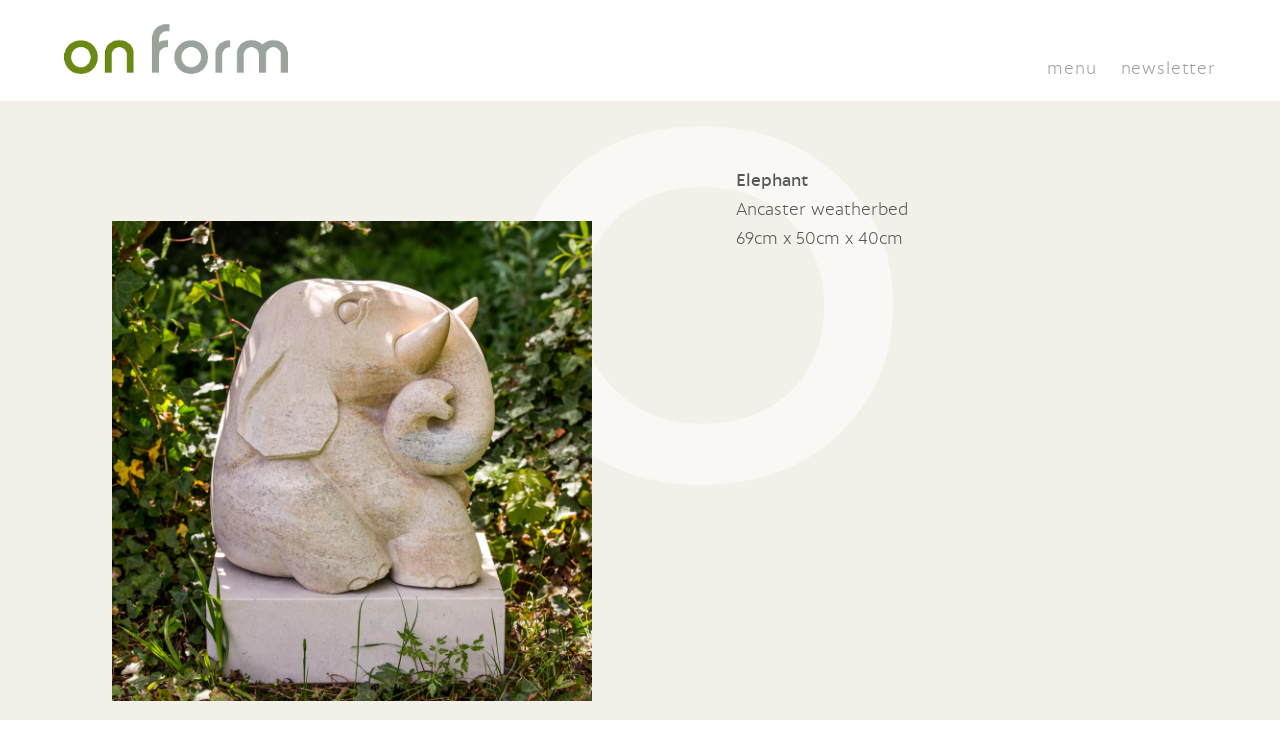

--- FILE ---
content_type: text/html; charset=UTF-8
request_url: https://www.onformsculpture.co.uk/sculpture/elephant/
body_size: 9522
content:
<!DOCTYPE html>
<html lang="en">
<head>
  <!-- JAMIE: -->	<title>Elephant - on form</title>
    <meta http-equiv="Content-Type" content="text/html; charset=utf-8" />
    <meta name="keywords" content="" />
    <meta name="viewport" content="width=device-width, initial-scale=1, maximum-scale=1" />
    <link rel="alternate" href="https://www.onformsculpture.co.uk/sculpture/elephant/" hreflang="en-gb" />
    <link rel="icon" href="https://www.onformsculpture.co.uk/favicon.ico" />
    <link rel="apple-touch-icon" sizes="57x57" href="https://www.onformsculpture.co.uk/apple-icon-57x57.png" />
    <link rel="apple-touch-icon" sizes="152x152" href="https://www.onformsculpture.co.uk/apple-icon-152x152.png">
    <link rel="apple-touch-icon" sizes="180x180" href="https://www.onformsculpture.co.uk/apple-icon-180x180.png">
    <link rel="icon" type="image/png" sizes="192x192"  href="https://www.onformsculpture.co.uk/android-icon-192x192.png">
    <link rel="icon" type="image/png" sizes="96x96" href="https://www.onformsculpture.co.uk/favicon-96x96.png">
    <link rel="stylesheet" type="text/css" href="https://www.onformsculpture.co.uk/wp-content/themes/onform/onform-custom-style.css">
    <meta name="msapplication-TileColor" content="#ffffff">
    <meta name="msapplication-TileImage" content="https://www.onformsculpture.co.uk/ms-icon-144x144.png">
    <link rel="pingback" href="https://www.onformsculpture.co.uk/xmlrpc.php" />
    	            <script defer src="https://umami.structuredcode.com/script.js" data-website-id="c897dfa9-a79b-4c7b-ab5d-b6aea6685ae1"></script>
	                  	    <!--[if lt IE 10]>
			<div class="legacy-ie"><span class="legacy-ie__text">Please upgrade your browser. Certain features in this website are not compatible with your current version.</span><br /><br /><a href="https://www.onformsculpture.co.uk?legacy-ie=yes">Close this message</a></div>
		<![endif]-->
<meta name='robots' content='max-image-preview:large' />

<!-- This site is optimized with the Yoast SEO plugin v13.4.1 - https://yoast.com/wordpress/plugins/seo/ -->
<meta name="robots" content="max-snippet:-1, max-image-preview:large, max-video-preview:-1"/>
<link rel="canonical" href="https://www.onformsculpture.co.uk/sculpture/elephant/" />
<meta property="og:locale" content="en_GB" />
<meta property="og:type" content="article" />
<meta property="og:title" content="Elephant - on form" />
<meta property="og:url" content="https://www.onformsculpture.co.uk/sculpture/elephant/" />
<meta property="og:site_name" content="on form" />
<meta property="og:image" content="https://www.onformsculpture.co.uk/wp-content/uploads/2022/05/TMitchell_220506_9221_Square-2000x2000.jpg" />
<meta property="og:image:secure_url" content="https://www.onformsculpture.co.uk/wp-content/uploads/2022/05/TMitchell_220506_9221_Square-2000x2000.jpg" />
<meta property="og:image:width" content="2000" />
<meta property="og:image:height" content="2000" />
<meta name="twitter:card" content="summary_large_image" />
<meta name="twitter:title" content="Elephant - on form" />
<meta name="twitter:image" content="https://www.onformsculpture.co.uk/wp-content/uploads/2022/05/TMitchell_220506_9221_Square-scaled.jpg" />
<script type='application/ld+json' class='yoast-schema-graph yoast-schema-graph--main'>{"@context":"https://schema.org","@graph":[{"@type":"WebSite","@id":"https://www.onformsculpture.co.uk/#website","url":"https://www.onformsculpture.co.uk/","name":"on form","inLanguage":"en-GB","potentialAction":[{"@type":"SearchAction","target":"https://www.onformsculpture.co.uk/?s={search_term_string}","query-input":"required name=search_term_string"}]},{"@type":"ImageObject","@id":"https://www.onformsculpture.co.uk/sculpture/elephant/#primaryimage","inLanguage":"en-GB","url":"https://www.onformsculpture.co.uk/wp-content/uploads/2022/05/TMitchell_220506_9221_Square-scaled.jpg","width":2560,"height":2560},{"@type":"WebPage","@id":"https://www.onformsculpture.co.uk/sculpture/elephant/#webpage","url":"https://www.onformsculpture.co.uk/sculpture/elephant/","name":"Elephant - on form","isPartOf":{"@id":"https://www.onformsculpture.co.uk/#website"},"inLanguage":"en-GB","primaryImageOfPage":{"@id":"https://www.onformsculpture.co.uk/sculpture/elephant/#primaryimage"},"datePublished":"2022-06-08T19:53:44+00:00","dateModified":"2022-06-08T19:53:44+00:00","potentialAction":[{"@type":"ReadAction","target":["https://www.onformsculpture.co.uk/sculpture/elephant/"]}]}]}</script>
<!-- / Yoast SEO plugin. -->

<link rel='dns-prefetch' href='//ajax.googleapis.com' />
<link rel='dns-prefetch' href='//s.w.org' />
<script type="text/javascript">
window._wpemojiSettings = {"baseUrl":"https:\/\/s.w.org\/images\/core\/emoji\/13.1.0\/72x72\/","ext":".png","svgUrl":"https:\/\/s.w.org\/images\/core\/emoji\/13.1.0\/svg\/","svgExt":".svg","source":{"concatemoji":"https:\/\/www.onformsculpture.co.uk\/wp-includes\/js\/wp-emoji-release.min.js?ver=5.9.10"}};
/*! This file is auto-generated */
!function(e,a,t){var n,r,o,i=a.createElement("canvas"),p=i.getContext&&i.getContext("2d");function s(e,t){var a=String.fromCharCode;p.clearRect(0,0,i.width,i.height),p.fillText(a.apply(this,e),0,0);e=i.toDataURL();return p.clearRect(0,0,i.width,i.height),p.fillText(a.apply(this,t),0,0),e===i.toDataURL()}function c(e){var t=a.createElement("script");t.src=e,t.defer=t.type="text/javascript",a.getElementsByTagName("head")[0].appendChild(t)}for(o=Array("flag","emoji"),t.supports={everything:!0,everythingExceptFlag:!0},r=0;r<o.length;r++)t.supports[o[r]]=function(e){if(!p||!p.fillText)return!1;switch(p.textBaseline="top",p.font="600 32px Arial",e){case"flag":return s([127987,65039,8205,9895,65039],[127987,65039,8203,9895,65039])?!1:!s([55356,56826,55356,56819],[55356,56826,8203,55356,56819])&&!s([55356,57332,56128,56423,56128,56418,56128,56421,56128,56430,56128,56423,56128,56447],[55356,57332,8203,56128,56423,8203,56128,56418,8203,56128,56421,8203,56128,56430,8203,56128,56423,8203,56128,56447]);case"emoji":return!s([10084,65039,8205,55357,56613],[10084,65039,8203,55357,56613])}return!1}(o[r]),t.supports.everything=t.supports.everything&&t.supports[o[r]],"flag"!==o[r]&&(t.supports.everythingExceptFlag=t.supports.everythingExceptFlag&&t.supports[o[r]]);t.supports.everythingExceptFlag=t.supports.everythingExceptFlag&&!t.supports.flag,t.DOMReady=!1,t.readyCallback=function(){t.DOMReady=!0},t.supports.everything||(n=function(){t.readyCallback()},a.addEventListener?(a.addEventListener("DOMContentLoaded",n,!1),e.addEventListener("load",n,!1)):(e.attachEvent("onload",n),a.attachEvent("onreadystatechange",function(){"complete"===a.readyState&&t.readyCallback()})),(n=t.source||{}).concatemoji?c(n.concatemoji):n.wpemoji&&n.twemoji&&(c(n.twemoji),c(n.wpemoji)))}(window,document,window._wpemojiSettings);
</script>
<style type="text/css">
img.wp-smiley,
img.emoji {
	display: inline !important;
	border: none !important;
	box-shadow: none !important;
	height: 1em !important;
	width: 1em !important;
	margin: 0 0.07em !important;
	vertical-align: -0.1em !important;
	background: none !important;
	padding: 0 !important;
}
</style>
	<link rel='stylesheet' id='tribe-common-skeleton-style-css'  href='https://www.onformsculpture.co.uk/wp-content/plugins/the-events-calendar/common/src/resources/css/common-skeleton.min.css?ver=4.11.5.1' type='text/css' media='all' />
<link rel='stylesheet' id='tribe-tooltip-css'  href='https://www.onformsculpture.co.uk/wp-content/plugins/the-events-calendar/common/src/resources/css/tooltip.min.css?ver=4.11.5.1' type='text/css' media='all' />
<link rel='stylesheet' id='wp-block-library-css'  href='https://www.onformsculpture.co.uk/wp-includes/css/dist/block-library/style.min.css?ver=5.9.10' type='text/css' media='all' />
<style id='global-styles-inline-css' type='text/css'>
body{--wp--preset--color--black: #000000;--wp--preset--color--cyan-bluish-gray: #abb8c3;--wp--preset--color--white: #ffffff;--wp--preset--color--pale-pink: #f78da7;--wp--preset--color--vivid-red: #cf2e2e;--wp--preset--color--luminous-vivid-orange: #ff6900;--wp--preset--color--luminous-vivid-amber: #fcb900;--wp--preset--color--light-green-cyan: #7bdcb5;--wp--preset--color--vivid-green-cyan: #00d084;--wp--preset--color--pale-cyan-blue: #8ed1fc;--wp--preset--color--vivid-cyan-blue: #0693e3;--wp--preset--color--vivid-purple: #9b51e0;--wp--preset--gradient--vivid-cyan-blue-to-vivid-purple: linear-gradient(135deg,rgba(6,147,227,1) 0%,rgb(155,81,224) 100%);--wp--preset--gradient--light-green-cyan-to-vivid-green-cyan: linear-gradient(135deg,rgb(122,220,180) 0%,rgb(0,208,130) 100%);--wp--preset--gradient--luminous-vivid-amber-to-luminous-vivid-orange: linear-gradient(135deg,rgba(252,185,0,1) 0%,rgba(255,105,0,1) 100%);--wp--preset--gradient--luminous-vivid-orange-to-vivid-red: linear-gradient(135deg,rgba(255,105,0,1) 0%,rgb(207,46,46) 100%);--wp--preset--gradient--very-light-gray-to-cyan-bluish-gray: linear-gradient(135deg,rgb(238,238,238) 0%,rgb(169,184,195) 100%);--wp--preset--gradient--cool-to-warm-spectrum: linear-gradient(135deg,rgb(74,234,220) 0%,rgb(151,120,209) 20%,rgb(207,42,186) 40%,rgb(238,44,130) 60%,rgb(251,105,98) 80%,rgb(254,248,76) 100%);--wp--preset--gradient--blush-light-purple: linear-gradient(135deg,rgb(255,206,236) 0%,rgb(152,150,240) 100%);--wp--preset--gradient--blush-bordeaux: linear-gradient(135deg,rgb(254,205,165) 0%,rgb(254,45,45) 50%,rgb(107,0,62) 100%);--wp--preset--gradient--luminous-dusk: linear-gradient(135deg,rgb(255,203,112) 0%,rgb(199,81,192) 50%,rgb(65,88,208) 100%);--wp--preset--gradient--pale-ocean: linear-gradient(135deg,rgb(255,245,203) 0%,rgb(182,227,212) 50%,rgb(51,167,181) 100%);--wp--preset--gradient--electric-grass: linear-gradient(135deg,rgb(202,248,128) 0%,rgb(113,206,126) 100%);--wp--preset--gradient--midnight: linear-gradient(135deg,rgb(2,3,129) 0%,rgb(40,116,252) 100%);--wp--preset--duotone--dark-grayscale: url('#wp-duotone-dark-grayscale');--wp--preset--duotone--grayscale: url('#wp-duotone-grayscale');--wp--preset--duotone--purple-yellow: url('#wp-duotone-purple-yellow');--wp--preset--duotone--blue-red: url('#wp-duotone-blue-red');--wp--preset--duotone--midnight: url('#wp-duotone-midnight');--wp--preset--duotone--magenta-yellow: url('#wp-duotone-magenta-yellow');--wp--preset--duotone--purple-green: url('#wp-duotone-purple-green');--wp--preset--duotone--blue-orange: url('#wp-duotone-blue-orange');--wp--preset--font-size--small: 13px;--wp--preset--font-size--medium: 20px;--wp--preset--font-size--large: 36px;--wp--preset--font-size--x-large: 42px;}.has-black-color{color: var(--wp--preset--color--black) !important;}.has-cyan-bluish-gray-color{color: var(--wp--preset--color--cyan-bluish-gray) !important;}.has-white-color{color: var(--wp--preset--color--white) !important;}.has-pale-pink-color{color: var(--wp--preset--color--pale-pink) !important;}.has-vivid-red-color{color: var(--wp--preset--color--vivid-red) !important;}.has-luminous-vivid-orange-color{color: var(--wp--preset--color--luminous-vivid-orange) !important;}.has-luminous-vivid-amber-color{color: var(--wp--preset--color--luminous-vivid-amber) !important;}.has-light-green-cyan-color{color: var(--wp--preset--color--light-green-cyan) !important;}.has-vivid-green-cyan-color{color: var(--wp--preset--color--vivid-green-cyan) !important;}.has-pale-cyan-blue-color{color: var(--wp--preset--color--pale-cyan-blue) !important;}.has-vivid-cyan-blue-color{color: var(--wp--preset--color--vivid-cyan-blue) !important;}.has-vivid-purple-color{color: var(--wp--preset--color--vivid-purple) !important;}.has-black-background-color{background-color: var(--wp--preset--color--black) !important;}.has-cyan-bluish-gray-background-color{background-color: var(--wp--preset--color--cyan-bluish-gray) !important;}.has-white-background-color{background-color: var(--wp--preset--color--white) !important;}.has-pale-pink-background-color{background-color: var(--wp--preset--color--pale-pink) !important;}.has-vivid-red-background-color{background-color: var(--wp--preset--color--vivid-red) !important;}.has-luminous-vivid-orange-background-color{background-color: var(--wp--preset--color--luminous-vivid-orange) !important;}.has-luminous-vivid-amber-background-color{background-color: var(--wp--preset--color--luminous-vivid-amber) !important;}.has-light-green-cyan-background-color{background-color: var(--wp--preset--color--light-green-cyan) !important;}.has-vivid-green-cyan-background-color{background-color: var(--wp--preset--color--vivid-green-cyan) !important;}.has-pale-cyan-blue-background-color{background-color: var(--wp--preset--color--pale-cyan-blue) !important;}.has-vivid-cyan-blue-background-color{background-color: var(--wp--preset--color--vivid-cyan-blue) !important;}.has-vivid-purple-background-color{background-color: var(--wp--preset--color--vivid-purple) !important;}.has-black-border-color{border-color: var(--wp--preset--color--black) !important;}.has-cyan-bluish-gray-border-color{border-color: var(--wp--preset--color--cyan-bluish-gray) !important;}.has-white-border-color{border-color: var(--wp--preset--color--white) !important;}.has-pale-pink-border-color{border-color: var(--wp--preset--color--pale-pink) !important;}.has-vivid-red-border-color{border-color: var(--wp--preset--color--vivid-red) !important;}.has-luminous-vivid-orange-border-color{border-color: var(--wp--preset--color--luminous-vivid-orange) !important;}.has-luminous-vivid-amber-border-color{border-color: var(--wp--preset--color--luminous-vivid-amber) !important;}.has-light-green-cyan-border-color{border-color: var(--wp--preset--color--light-green-cyan) !important;}.has-vivid-green-cyan-border-color{border-color: var(--wp--preset--color--vivid-green-cyan) !important;}.has-pale-cyan-blue-border-color{border-color: var(--wp--preset--color--pale-cyan-blue) !important;}.has-vivid-cyan-blue-border-color{border-color: var(--wp--preset--color--vivid-cyan-blue) !important;}.has-vivid-purple-border-color{border-color: var(--wp--preset--color--vivid-purple) !important;}.has-vivid-cyan-blue-to-vivid-purple-gradient-background{background: var(--wp--preset--gradient--vivid-cyan-blue-to-vivid-purple) !important;}.has-light-green-cyan-to-vivid-green-cyan-gradient-background{background: var(--wp--preset--gradient--light-green-cyan-to-vivid-green-cyan) !important;}.has-luminous-vivid-amber-to-luminous-vivid-orange-gradient-background{background: var(--wp--preset--gradient--luminous-vivid-amber-to-luminous-vivid-orange) !important;}.has-luminous-vivid-orange-to-vivid-red-gradient-background{background: var(--wp--preset--gradient--luminous-vivid-orange-to-vivid-red) !important;}.has-very-light-gray-to-cyan-bluish-gray-gradient-background{background: var(--wp--preset--gradient--very-light-gray-to-cyan-bluish-gray) !important;}.has-cool-to-warm-spectrum-gradient-background{background: var(--wp--preset--gradient--cool-to-warm-spectrum) !important;}.has-blush-light-purple-gradient-background{background: var(--wp--preset--gradient--blush-light-purple) !important;}.has-blush-bordeaux-gradient-background{background: var(--wp--preset--gradient--blush-bordeaux) !important;}.has-luminous-dusk-gradient-background{background: var(--wp--preset--gradient--luminous-dusk) !important;}.has-pale-ocean-gradient-background{background: var(--wp--preset--gradient--pale-ocean) !important;}.has-electric-grass-gradient-background{background: var(--wp--preset--gradient--electric-grass) !important;}.has-midnight-gradient-background{background: var(--wp--preset--gradient--midnight) !important;}.has-small-font-size{font-size: var(--wp--preset--font-size--small) !important;}.has-medium-font-size{font-size: var(--wp--preset--font-size--medium) !important;}.has-large-font-size{font-size: var(--wp--preset--font-size--large) !important;}.has-x-large-font-size{font-size: var(--wp--preset--font-size--x-large) !important;}
</style>
<link rel='stylesheet' id='styles-css'  href='https://www.onformsculpture.co.uk/wp-content/themes/onform/style.css' type='text/css' media='all' />
<link rel="https://api.w.org/" href="https://www.onformsculpture.co.uk/wp-json/" /><link rel="alternate" type="application/json" href="https://www.onformsculpture.co.uk/wp-json/wp/v2/sculpture/16175" /><link rel="EditURI" type="application/rsd+xml" title="RSD" href="https://www.onformsculpture.co.uk/xmlrpc.php?rsd" />
<link rel="wlwmanifest" type="application/wlwmanifest+xml" href="https://www.onformsculpture.co.uk/wp-includes/wlwmanifest.xml" /> 
<meta name="generator" content="WordPress 5.9.10" />
<link rel='shortlink' href='https://www.onformsculpture.co.uk/?p=16175' />
<meta name="tec-api-version" content="v1"><meta name="tec-api-origin" content="https://www.onformsculpture.co.uk"><link rel="https://theeventscalendar.com/" href="https://www.onformsculpture.co.uk/wp-json/tribe/events/v1/" /></head>
<body class="theme-onform" onLoad="">

<style type="text/css">
.bookingBtn {
top: -2px;
display: block;
background-color: #8EAC2E;
padding: 3px 5px;
border-radius: 4px;
}
.bookingBtn a {
color: #fff !important;
}
.bookingBtn a:hover {
color: #e5e5e5;
}


.surveyBtn {
top: -2px;
display: block;
background-color: #CCC;
padding: 3px 5px;
border-radius: 4px;
}
.surveyBtn a {
color: #000 !important;
}
.surveyBtn a:hover {
color: #fff !important;
}

.header__inner .header__content .header__links .header__links__item {
position: relative !important;
display: inline-block !important;
margin-left: 1.5rem !important;
}
</style>

<header class="header">
    <div class="header__inner wrapper col-parent">
        <div class="header__logo" itemscope itemtype="https://schema.org/Organization">
            <a itemprop="url" href="https://www.onformsculpture.co.uk">
                <img src="https://www.onformsculpture.co.uk/wp-content/themes/onform/images/onform-logo.png" alt="Logo" />
            </a>
        </div>

        <div class="header__content">
            <ul class="header__links">
		<li><span class="header__nav-open" role="button" aria-haspopup="true" aria-controls="menu-main-menu">menu</span></li>

                
                <li class="header__links__item"><a href="https://www.asthallmanor.com/mailing-list">newsletter</a></li>
            </ul>
        </div>
    </div>

    <nav class="header__nav header__nav--main-nav" aria-labelledby="main-menu-burger">
        <span class="header__nav__title">menu</span>

        <ul id="menu-main-menu" class="menu"><li id="menu-item-7367" class="menu-item menu-item-type-post_type menu-item-object-page menu-item-home menu-item-7367"><a href="https://www.onformsculpture.co.uk/">Home</a></li>
<li id="menu-item-97" class="menu-item menu-item-type-post_type menu-item-object-page menu-item-97"><a href="https://www.onformsculpture.co.uk/onform-archive/">Sculpture</a></li>
<li id="menu-item-7592" class="menu-item menu-item-type-post_type menu-item-object-page menu-item-7592"><a href="https://www.onformsculpture.co.uk/whats-on-list/">What’s on</a></li>
<li id="menu-item-9268" class="menu-item menu-item-type-post_type menu-item-object-page menu-item-9268"><a href="https://www.onformsculpture.co.uk/plan-your-visit/">Plan your visit</a></li>
<li id="menu-item-9087" class="menu-item menu-item-type-post_type menu-item-object-page menu-item-9087"><a href="https://www.onformsculpture.co.uk/videos/">Films</a></li>
<li id="menu-item-94" class="menu-item menu-item-type-post_type menu-item-object-page menu-item-94"><a href="https://www.onformsculpture.co.uk/about/">About</a></li>
<li id="menu-item-90" class="menu-item menu-item-type-post_type menu-item-object-page menu-item-90"><a href="https://www.onformsculpture.co.uk/potting-shed-2/">Potting shed</a></li>
<li id="menu-item-1422" class="menu-item menu-item-type-post_type menu-item-object-page menu-item-1422"><a href="https://www.onformsculpture.co.uk/asthall-manor/">Asthall Manor</a></li>
<li id="menu-item-91" class="menu-item menu-item-type-post_type menu-item-object-page menu-item-91"><a href="https://www.onformsculpture.co.uk/onform-news/">News</a></li>
<li id="menu-item-1468" class="menu-item menu-item-type-post_type menu-item-object-page menu-item-1468"><a href="https://www.onformsculpture.co.uk/press/">Press</a></li>
<li id="menu-item-18746" class="menu-item menu-item-type-custom menu-item-object-custom menu-item-18746"><a href="https://www.asthallmanor.com/past-newsletters/">Past Newsletters</a></li>
</ul>
        <ul>
            <li><a href="https://www.asthallmanor.com/mailing-list" target="_blank">Sign up</a></li>
        </ul>

        <div class="header__nav-close">
            <span></span>
            <span></span>
        </div>
    </nav>
</header>


<style type="text/css">
  .photo-gallery__image__innerx {}
  .photo-gallery__image__inner img {
    max-height: 100%; /*556px; */
    max-width: 100%; /*556px; */
    object-fit: scale-down;
    overflow: hidden;
    display: inline-block;
    height:100%;
  }
</style>


<style type="text/css">
.artist-breadcrumbs { padding-top: 2rem; }
.breadcrumb-padding {
	padding-top: 2rem !important;
}
</style>
    <main>
        <main class="main">
            <div class="watermark"></div>
            <div class="main__inner wrapper">
				<section class="section section--padding-top section--padding-bottom col-parent col-parent--stack-tb">
                                            <section class="col col--6 margin-top-1 photo-gallery photo-gallery--per-slide-1 photo-gallery--per-slide-1--sm inview-trigger-animation-fade-in-up-sm">
                            <div class="photo-gallery__inner">
                                <ul class="photo-gallery__images">
                                                                            <li class="photo-gallery__image">
                                            <div class="photo-gallery__image__inner">
                                                <img src="https://www.onformsculpture.co.uk/wp-content/uploads/2022/05/TMitchell_220506_9221_Square-2000x2000.jpg" alt="" />
                                            </div>
                                        </li>
                                    
                                                                    </ul>

                                <div class="photo-gallery__pagination wrapper"></div>
                            </div>
                        </section>
                    
                    <div class=" col col--5 col--flex-align-right">
                        <div class="content-area">
                            <p>
                                <strong>Elephant</strong><br />

                                                                                             Ancaster weatherbed<br />69cm x 50cm x 40cm
                                                            </p>
                        </div>


                        
                        
                                            </div>
                </section>

		<div class="col-parent">
		
		    <div class="col col--flex-align-left">
                        <h3 class="margin-bottom-4 color-pcolor-light">More from Alex Wenham</h3>
</div>
                    <div class="col col--flex-align-right">
                        <form class="form form--inline" method="get">
                                                                                                                <div class="form__item form__item--text">
                                <div class="form__field__label">Archive:</div>
                                <div class="form__field">
                                    <select name="mofy" class="select" onchange="this.form.submit();">
                                        <option value="">Year</option>
                                                                                    <option value="2022">2022</option>
                                                                                    <option value="2021">2021</option>
                                                                                    <option value="2020">2020</option>
                                                                                    <option value="2018">2018</option>
                                                                            </select>
                                </div>
                            </div>
                        </form>
                    </div>
                </div>


                    <section class="section">

                        <div class="masonry">
                                                                <div class="masonry__item">
                                        <div class="masonry__item__inner">
                                        <a href="https://www.onformsculpture.co.uk/sculpture/armadillo-finial-1/?ofy=&pos=">
                                                <img class="masonry__item__image"
                                                     src="https://www.onformsculpture.co.uk/wp-content/uploads/2020/04/Armadillo-Finial-1-800x800.jpg"
                                                     alt="Armadillo Finial 1 image"/>

						<h3 class="masonry__item__title">
						  Armadillo Finial 1						  						</h3>
                                            </a>
                                        </div>
                                    </div>
                                                                    <div class="masonry__item">
                                        <div class="masonry__item__inner">
                                        <a href="https://www.onformsculpture.co.uk/sculpture/armadillo-finial-2/?ofy=&pos=">
                                                <img class="masonry__item__image"
                                                     src="https://www.onformsculpture.co.uk/wp-content/uploads/2020/04/Armadillo-Finial-2-800x800.jpg"
                                                     alt="Armadillo Finial 2 image"/>

						<h3 class="masonry__item__title">
						  Armadillo Finial 2						  						</h3>
                                            </a>
                                        </div>
                                    </div>
                                                                    <div class="masonry__item">
                                        <div class="masonry__item__inner">
                                        <a href="https://www.onformsculpture.co.uk/sculpture/wildlife-standing-stone-2/?ofy=&pos=">
                                                <img class="masonry__item__image"
                                                     src="https://www.onformsculpture.co.uk/wp-content/uploads/2021/03/1838-800x800.jpg"
                                                     alt="Wildlife Standing stone image"/>

						<h3 class="masonry__item__title">
						  Wildlife Standing stone						  						</h3>
                                            </a>
                                        </div>
                                    </div>
                                                                    <div class="masonry__item">
                                        <div class="masonry__item__inner">
                                        <a href="https://www.onformsculpture.co.uk/sculpture/otter-standing-stone/?ofy=&pos=">
                                                <img class="masonry__item__image"
                                                     src="https://www.onformsculpture.co.uk/wp-content/uploads/2022/05/TMitchell_220504_8353_Square-800x800.jpg"
                                                     alt="Otter Standing Stone image"/>

						<h3 class="masonry__item__title">
						  Otter Standing Stone						  <span style="color: #ff4d4d; font-size: 1.5rem;">&bull;</span>						</h3>
                                            </a>
                                        </div>
                                    </div>
                                                                    <div class="masonry__item">
                                        <div class="masonry__item__inner">
                                        <a href="https://www.onformsculpture.co.uk/sculpture/chasing-lizards/?ofy=&pos=">
                                                <img class="masonry__item__image"
                                                     src="https://www.onformsculpture.co.uk/wp-content/uploads/2022/05/Chasing-Lizards-Alex-W-TMitchell_220426_1394_Square-800x800.jpg"
                                                     alt="Chasing Lizards image"/>

						<h3 class="masonry__item__title">
						  Chasing Lizards						  						</h3>
                                            </a>
                                        </div>
                                    </div>
                                                                    <div class="masonry__item">
                                        <div class="masonry__item__inner">
                                        <a href="https://www.onformsculpture.co.uk/sculpture/owl-mouse/?ofy=&pos=">
                                                <img class="masonry__item__image"
                                                     src="https://www.onformsculpture.co.uk/wp-content/uploads/2022/05/Owl-Mouse-Alex-W-TMitchell_220425_1338_Square-800x800.jpg"
                                                     alt="Owl / Mouse image"/>

						<h3 class="masonry__item__title">
						  Owl / Mouse						  						</h3>
                                            </a>
                                        </div>
                                    </div>
                                                                    <div class="masonry__item">
                                        <div class="masonry__item__inner">
                                        <a href="https://www.onformsculpture.co.uk/sculpture/oaken-leaf-standing-stone/?ofy=&pos=">
                                                <img class="masonry__item__image"
                                                     src="https://www.onformsculpture.co.uk/wp-content/uploads/2020/06/P1_09226_2032-1-800x681.jpg"
                                                     alt="Oaken Leaf Standing Stone image"/>

						<h3 class="masonry__item__title">
						  Oaken Leaf Standing Stone						  						</h3>
                                            </a>
                                        </div>
                                    </div>
                                                                    <div class="masonry__item">
                                        <div class="masonry__item__inner">
                                        <a href="https://www.onformsculpture.co.uk/sculpture/toad/?ofy=&pos=">
                                                <img class="masonry__item__image"
                                                     src="https://www.onformsculpture.co.uk/wp-content/uploads/2022/05/TMitchell_220513_2553_Square-800x800.jpg"
                                                     alt="Toad image"/>

						<h3 class="masonry__item__title">
						  Toad						  						</h3>
                                            </a>
                                        </div>
                                    </div>
                                                                    <div class="masonry__item">
                                        <div class="masonry__item__inner">
                                        <a href="https://www.onformsculpture.co.uk/sculpture/pinnacle-monkey/?ofy=&pos=">
                                                <img class="masonry__item__image"
                                                     src="https://www.onformsculpture.co.uk/wp-content/uploads/2020/04/Pinnacle-monkey-800x800.jpg"
                                                     alt="Pinnacle Monkey image"/>

						<h3 class="masonry__item__title">
						  Pinnacle Monkey						  						</h3>
                                            </a>
                                        </div>
                                    </div>
                                                                    <div class="masonry__item">
                                        <div class="masonry__item__inner">
                                        <a href="https://www.onformsculpture.co.uk/sculpture/rose-window-with-lizards/?ofy=&pos=">
                                                <img class="masonry__item__image"
                                                     src="https://www.onformsculpture.co.uk/wp-content/uploads/2020/04/Rose-Window-with-lizards-copy-800x800.jpg"
                                                     alt="Rose Window with Lizards image"/>

						<h3 class="masonry__item__title">
						  Rose Window with Lizards						  						</h3>
                                            </a>
                                        </div>
                                    </div>
                                                                    <div class="masonry__item">
                                        <div class="masonry__item__inner">
                                        <a href="https://www.onformsculpture.co.uk/sculpture/hare-tortoise-waterspouts/?ofy=&pos=">
                                                <img class="masonry__item__image"
                                                     src="https://www.onformsculpture.co.uk/wp-content/uploads/2020/04/Hare-Tortoise-water-spouts-800x800.jpg"
                                                     alt="Hare &amp; Tortoise waterspouts image"/>

						<h3 class="masonry__item__title">
						  Hare &amp; Tortoise waterspouts						  						</h3>
                                            </a>
                                        </div>
                                    </div>
                                                                    <div class="masonry__item">
                                        <div class="masonry__item__inner">
                                        <a href="https://www.onformsculpture.co.uk/sculpture/earth-moon-sun-scale-11-5-billion/?ofy=&pos=">
                                                <img class="masonry__item__image"
                                                     src="https://www.onformsculpture.co.uk/wp-content/uploads/2020/04/Earth-moon-sun-copy-800x800.jpg"
                                                     alt="Earth, Moon &amp; Sun, scale 1:1.5 billion image"/>

						<h3 class="masonry__item__title">
						  Earth, Moon &amp; Sun, scale 1:1.5 billion						  						</h3>
                                            </a>
                                        </div>
                                    </div>
                                                                    <div class="masonry__item">
                                        <div class="masonry__item__inner">
                                        <a href="https://www.onformsculpture.co.uk/sculpture/dodo-standing-stone/?ofy=&pos=">
                                                <img class="masonry__item__image"
                                                     src="https://www.onformsculpture.co.uk/wp-content/uploads/2020/06/P1_09087_1943-800x800.jpg"
                                                     alt="Dodo Standing Stone image"/>

						<h3 class="masonry__item__title">
						  Dodo Standing Stone						  						</h3>
                                            </a>
                                        </div>
                                    </div>
                                                                    <div class="masonry__item">
                                        <div class="masonry__item__inner">
                                        <a href="https://www.onformsculpture.co.uk/sculpture/crocodile-head/?ofy=&pos=">
                                                <img class="masonry__item__image"
                                                     src="https://www.onformsculpture.co.uk/wp-content/uploads/2020/06/ce9c09c5-fc09-4307-9b1a-ad2000d1ab64-800x600.jpg"
                                                     alt="Crocodile head image"/>

						<h3 class="masonry__item__title">
						  Crocodile head						  						</h3>
                                            </a>
                                        </div>
                                    </div>
                                                                    <div class="masonry__item">
                                        <div class="masonry__item__inner">
                                        <a href="https://www.onformsculpture.co.uk/sculpture/roctopus-i/?ofy=&pos=">
                                                <img class="masonry__item__image"
                                                     src="https://www.onformsculpture.co.uk/wp-content/uploads/2020/06/P1_09411_2078-800x800.jpg"
                                                     alt="Roctopus I image"/>

						<h3 class="masonry__item__title">
						  Roctopus I						  						</h3>
                                            </a>
                                        </div>
                                    </div>
                                                                    <div class="masonry__item">
                                        <div class="masonry__item__inner">
                                        <a href="https://www.onformsculpture.co.uk/sculpture/dodo/?ofy=&pos=">
                                                <img class="masonry__item__image"
                                                     src="https://www.onformsculpture.co.uk/wp-content/uploads/2020/06/P1_09112_1974-800x551.jpg"
                                                     alt="Dodo image"/>

						<h3 class="masonry__item__title">
						  Dodo						  						</h3>
                                            </a>
                                        </div>
                                    </div>
                                                                    <div class="masonry__item">
                                        <div class="masonry__item__inner">
                                        <a href="https://www.onformsculpture.co.uk/sculpture/suitcase/?ofy=&pos=">
                                                <img class="masonry__item__image"
                                                     src="https://www.onformsculpture.co.uk/wp-content/uploads/2020/06/P2_09005_1972-800x800.jpg"
                                                     alt="Suitcase image"/>

						<h3 class="masonry__item__title">
						  Suitcase						  						</h3>
                                            </a>
                                        </div>
                                    </div>
                                                                    <div class="masonry__item">
                                        <div class="masonry__item__inner">
                                        <a href="https://www.onformsculpture.co.uk/sculpture/roctopus-ii/?ofy=&pos=">
                                                <img class="masonry__item__image"
                                                     src="https://www.onformsculpture.co.uk/wp-content/uploads/2020/06/P2_09379_2190-800x800.jpg"
                                                     alt="Roctopus II image"/>

						<h3 class="masonry__item__title">
						  Roctopus II						  						</h3>
                                            </a>
                                        </div>
                                    </div>
                                                        </div>
                    </section>
                
                                

                  <div class="col-parent col-parent--stack-mb margin-top-4">
                      <div class="col">
                      <a href="https://www.onformsculpture.co.uk/artist/alex-wenham/?ofy=&pos=" class="cta__link">&larr; BACK TO ARTIST</a>
                      </div>

                      
                                        </div>
            </div>
        </main>
    </main>


<footer class="footer inview-trigger-animation-fade-in-up-md">
    <div class="wrapper col-parent col-parent--stack-sm">
        <div class="col col--3 col--flex-v-center">
            <div class="social-icons">
                                    <a href="https://www.facebook.com/onformsculpture/" target="_blank"><svg width="30" height="30" xmlns="http://www.w3.org/2000/svg" viewBox="0 0 32 32"><path fill="#4167B2" d="M13.7 24.7h3.6V16h2.4l.3-3h-2.7v-1.5c0-.8.1-1.2 1.2-1.2H20v-3h-2.4c-2.9 0-3.9 1.5-3.9 3.9V13h-1.8v3h1.8v8.7zM16 32C7.2 32 0 24.8 0 16S7.2 0 16 0s16 7.2 16 16-7.2 16-16 16z"/></svg></a>
                
                                    <a href="https://www.instagram.com/on_form_sculpture/" target="_blank"><svg width="30" height="30" xmlns="http://www.w3.org/2000/svg" viewBox="-215.9 32.1 200 200"><g fill="#c9237f"><path d="M-116.4 152.4c11.3.2 20.5-8.8 20.8-19.8.2-11.4-8.9-20.7-20.3-20.7-11.1 0-20.1 8.9-20.3 20-.2 11.3 8.9 20.3 19.8 20.5z"/><path d="M-85 135.8c-.5 4.5-2 8.6-4.3 12.5-2.3 3.8-5.4 7-9.1 9.6-9.7 6.6-22.4 7.2-32.7 1.4-5.2-2.9-9.3-7-12.1-12.2-4.2-7.8-4.9-16-2.4-24.5h-9.5v44.8c0 2.1 1.8 4 4 4h70.5c2.2 0 4-1.8 4-4V122.7h-9.6c1.3 4.3 1.7 8.6 1.2 13.1zM-94 105c.6 1.7 2.1 2.7 4 2.7h9.6c2.1-.1 3.8-1.9 3.8-4v-9.5c0-2.3-1.8-4.1-4.1-4.1h-9.5c-2.3 0-4.1 1.8-4.1 4.1v9.4c.1.5.2 1 .3 1.4z"/><path d="M-115.9 32.1c-55.2 0-100 44.8-100 100s44.8 100 100 100 100-44.8 100-100-44.8-100-100-100zm50.1 140.1c-.1.4-.1.9-.2 1.3-.8 4.1-4.1 7.5-8.2 8.4-.5.1-1 .2-1.6.3H-156c-.2 0-.4-.1-.6-.1-4.4-.6-8.1-3.9-9.1-8.3l-.3-1.5V91.9c0-.2.1-.4.1-.6.6-4.5 3.9-8.1 8.4-9.1.5-.1 1-.2 1.4-.3h80.4c.2 0 .4.1.6.1 4.5.6 8.2 4.1 9.1 8.6.1.4.1.9.2 1.3v80.3z"/></g></svg></a>
                
                                    <a href="https://twitter.com/onformsculpture" target="_blank"><svg width="30" height="30" xmlns="http://www.w3.org/2000/svg" viewBox="0 0 32 32"><path fill="#1D91DB" d="M18.2 9.8c-1.4.5-2.3 1.8-2.2 3.3l.1.5-.5-.1c-2-.3-3.8-1.1-5.3-2.6l-.8-.7-.2.5c-.4 1.2-.2 2.5.7 3.4.4.5.3.5-.4.3-.4-.2-.6-.3-.6-.2-.1.1.2 1.1.4 1.5.3.6.9 1.1 1.5 1.4l.5.3h-.6c-.6 0-.6 0-.6.3.2.7 1.1 1.5 2.1 1.9l.7.2-.6.4c-.9.5-1.9.8-3 .9-.4-.1-.9-.1-.9 0s1.4.7 2.1 1c2.4.7 5.2.4 7.3-.9 1.5-.9 3-2.7 3.7-4.4.4-.9.7-2.6.7-3.4 0-.5.1-.6.6-1.2.4-.4.7-.7.8-.9.1-.2.1-.2-.5 0-1 .3-1.1.3-.6-.2.3-.4.7-1 .7-1.2 0-.1-.2 0-.4.1s-.6.3-1 .4l-.6.2-.5-.4c-.3-.2-.7-.4-1-.5-.2-.2-1.1-.2-1.6.1zM16 32C7.1 32 0 24.9 0 16S7.1 0 16 0s16 7.1 16 16-7.1 16-16 16z"/></svg></a>
                
                                    <a href="https://www.youtube.com/channel/UCVrqGE3RDWf5y_70l3A9ysg" target="_blank"><svg width="30" height="30" viewBox="0 0 40 40" xmlns="http://www.w3.org/2000/svg"><g fill-rule="nonzero" fill="none"><circle fill="#FF0001" cx="20" cy="20" r="20"/><path d="M29.375 15.375c0-.125 0-.125-.125-.25V15c-.25-.75-.875-1.25-1.75-1.25h.125s-3.25-.5-7.625-.5-7.625.5-7.625.5h.125c-.875 0-1.5.5-1.75 1.25v.125c0 .125 0 .125-.125.25 0 .875-.25 2.625-.25 4.625s.25 3.75.375 4.625c0 .125 0 .125.125.25V25c.25.75.875 1.25 1.75 1.25h-.25s3.25.5 7.625.5 7.625-.5 7.625-.5H27.5c.875 0 1.5-.5 1.75-1.25v-.125c0-.125 0-.125.125-.25.125-.875.375-2.625.375-4.625s-.25-3.75-.375-4.625zm-6.5 5L19 23.25c-.125.125-.125.125-.25.125s-.125 0-.25-.125-.25-.25-.25-.375V17.25c0-.125.125-.375.25-.375a.38.38 0 01.5 0l3.875 2.875c.125.125.125.25.125.375.125 0 0 .25-.125.25z" fill="#FFF"/></g></svg></a>
                
                                    <a href="https://www.asthallmanor.com/mailing-list" target="_blank"><svg width="30" height="30" xmlns="http://www.w3.org/2000/svg"><g fill="none" fill-rule="evenodd"><circle cx="15" cy="15" r="15" fill="#789C4A"/><circle stroke="#FFF" stroke-width="3" cx="15" cy="15" r="8"/></g></svg></a>
                            </div>
        </div>

        <div class="footer__right col col--9 col--flex-v-center col-parent">
            <div class="footer__right__text col col--8 col--flex-v-center footer__contact">
                                    <p>
                        <strong>on form</strong>, Asthall Manor, Burford, Oxfordshire, OX18 4HW                    </p>
                
                <p class="margin-top-2">
                                            01993 824319                    
                                            <a href="/cdn-cgi/l/email-protection#741d1a121b341b1a121b06190717011804000106115a171b5a011f"><span class="__cf_email__" data-cfemail="aac3c4ccc5eac5c4ccc5d8c7d9c9dfc6dadedfd8cf84c9c584dfc1">[email&#160;protected]</span></a>
                                    </p>
            </div>

            <div class="footer__right__logos col col--4 col--flex-v-center">
                <div class="footer__right__logo">
                                            <a href="https://www.asthallmanor.com" target="_blank">
                            <img src="https://www.onformsculpture.co.uk/wp-content/themes/onform/images/asthall-logo.svg" alt="Asthall Manor Logo" />
                        </a>
                                    </div>

                <p class="footer__copyright">
                    Site: <a href="http://www.franksandfranks.com/" target="_blank">Franks + Franks</a>

                                            <a href="https://www.onformsculpture.co.uk/privacy/">Privacy</a>
                    
                    &copy; copyright 2026                </p>
            </div>
        </div>
    </div>
</footer>
		<script data-cfasync="false" src="/cdn-cgi/scripts/5c5dd728/cloudflare-static/email-decode.min.js"></script><script>
		( function ( body ) {
			'use strict';
			body.className = body.className.replace( /\btribe-no-js\b/, 'tribe-js' );
		} )( document.body );
		</script>
		<script> /* <![CDATA[ */var tribe_l10n_datatables = {"aria":{"sort_ascending":": activate to sort column ascending","sort_descending":": activate to sort column descending"},"length_menu":"Show _MENU_ entries","empty_table":"No data available in table","info":"Showing _START_ to _END_ of _TOTAL_ entries","info_empty":"Showing 0 to 0 of 0 entries","info_filtered":"(filtered from _MAX_ total entries)","zero_records":"No matching records found","search":"Search:","all_selected_text":"All items on this page were selected. ","select_all_link":"Select all pages","clear_selection":"Clear Selection.","pagination":{"all":"All","next":"Next","previous":"Previous"},"select":{"rows":{"0":"","_":": Selected %d rows","1":": Selected 1 row"}},"datepicker":{"dayNames":["Sunday","Monday","Tuesday","Wednesday","Thursday","Friday","Saturday"],"dayNamesShort":["Sun","Mon","Tue","Wed","Thu","Fri","Sat"],"dayNamesMin":["S","M","T","W","T","F","S"],"monthNames":["January","February","March","April","May","June","July","August","September","October","November","December"],"monthNamesShort":["January","February","March","April","May","June","July","August","September","October","November","December"],"monthNamesMin":["Jan","Feb","Mar","Apr","May","Jun","Jul","Aug","Sep","Oct","Nov","Dec"],"nextText":"Next","prevText":"Prev","currentText":"Today","closeText":"Done","today":"Today","clear":"Clear"}};/* ]]> */ </script><script type='text/javascript' src='https://ajax.googleapis.com/ajax/libs/jquery/3.3.1/jquery.min.js' id='jquery-js'></script>
<script type='text/javascript' src='https://www.onformsculpture.co.uk/wp-content/themes/onform/js/dist/scripts.min.js' id='scripts-js'></script>

<noscript>
    <style type="text/css">
        .inview-trigger-animation-block-reveal-ltr,
        .inview-trigger-animation-block-reveal-ttb,
        .inview-trigger-animation-fade-in-up-lg,
        .inview-trigger-animation-fade-in-up-md,
        .inview-trigger-animation-fade-in-up-sm {
            opacity: 1;
        }
    </style>
</noscript>

<iframe data-w-token="022c88fbd7bcf440522c" data-w-type="pop-in" frameborder="0" scrolling="yes" marginheight="0" marginwidth="0" src="https://slj1z.mjt.lu/wgt/slj1z/x094/form?c=77876d94" width="100%" style="height: 0;"></iframe>

<script type="text/javascript" src="https://app.mailjet.com/pas-nc-pop-in-v1.js"></script>


<script defer src="https://static.cloudflareinsights.com/beacon.min.js/vcd15cbe7772f49c399c6a5babf22c1241717689176015" integrity="sha512-ZpsOmlRQV6y907TI0dKBHq9Md29nnaEIPlkf84rnaERnq6zvWvPUqr2ft8M1aS28oN72PdrCzSjY4U6VaAw1EQ==" data-cf-beacon='{"version":"2024.11.0","token":"0f6334bcd6ca4cc7b22ccc9eae2e42ac","r":1,"server_timing":{"name":{"cfCacheStatus":true,"cfEdge":true,"cfExtPri":true,"cfL4":true,"cfOrigin":true,"cfSpeedBrain":true},"location_startswith":null}}' crossorigin="anonymous"></script>
</body>
</html>


--- FILE ---
content_type: text/css
request_url: https://www.onformsculpture.co.uk/wp-content/themes/onform/style.css
body_size: 14029
content:
@import url("https://fonts.googleapis.com/css?family=EB+Garamond");/* line 2, sass/_reset.scss */html,body,button,div,span,object,iframe,h1,h2,h3,h4,h5,h6,p,blockquote,pre,abbr,address,cite,code,del,dfn,em,img,ins,kbd,q,samp,small,strong,sub,sup,var,b,i,dl,dt,dd,ol,ul,li,fieldset,form,label,legend,table,caption,tbody,tfoot,thead,tr,th,td,article,aside,canvas,details,figcaption,figure,footer,header,hgroup,menu,main,nav,section,summary,time,mark,audio,video{margin:0;padding:0;border:0;outline:0;vertical-align:baseline;background:transparent}/* line 10, sass/_reset.scss */a{margin:0;padding:0;vertical-align:baseline;background:transparent}/* line 16, sass/_reset.scss */abbr[title],dfn[title]{border-bottom:1px dotted;cursor:help}/* line 20, sass/_reset.scss */article,aside,details,figcaption,figure,footer,header,hgroup,menu,nav,section,main{display:block}/* line 23, sass/_reset.scss */blockquote,q{quotes:none}/* line 26, sass/_reset.scss */blockquote:before,blockquote:after,q:before,q:after{content:none}/* line 29, sass/_reset.scss */body{line-height:1}/* line 32, sass/_reset.scss */button{outline:0;font-size:100%}/* line 36, sass/_reset.scss */del{text-decoration:line-through}/* line 39, sass/_reset.scss */h1,h2,h3,h4,h5,h6{font-weight:normal}/* line 47, sass/_reset.scss */hr{margin:0}/* line 50, sass/_reset.scss */html{scroll-behavior:smooth}/* line 53, sass/_reset.scss */img,embed,object,video{max-width:100%;height:auto}/* line 60, sass/_reset.scss */input[type=radio]{vertical-align:bottom}/* line 63, sass/_reset.scss */input,select,textarea{border-radius:0;vertical-align:middle;outline:0}/* line 68, sass/_reset.scss */input[type=submit],input[type=email],input[type=number],input[type=text],input[type=button],textarea{-webkit-appearance:none}/* line 76, sass/_reset.scss */ins{background-color:#ff9;color:#000;text-decoration:none}/* line 81, sass/_reset.scss */mark{background-color:#ff9;color:#000;font-style:italic;font-weight:bold}/* line 87, sass/_reset.scss */svg{max-width:100%;height:initial}/* line 91, sass/_reset.scss */sub{vertical-align:sub;font-size:smaller}/* line 95, sass/_reset.scss */sup{vertical-align:super;font-size:smaller}/* line 99, sass/_reset.scss */table{border-collapse:collapse;border-spacing:0}/* line 103, sass/_reset.scss */ul{list-style:none}/* line 3, sass/_typography.scss */a{color:#575756}/* line 6, sass/_typography.scss */blockquote{color:#1C1C1B;font-size:1.25rem;line-height:1.75em}/* line 10, sass/_typography.scss */blockquote span{font-size:1rem;margin-left:1rem;font-style:normal}/* line 16, sass/_typography.scss */body{color:#575756;-webkit-font-smoothing:antialiased;-moz-osx-font-smoothing:grayscale;font-size:100%}/* line 22, sass/_typography.scss */.cta__link{font-size:1.25rem;line-height:1.75em;text-decoration:none;-webkit-transition:color .3s;-o-transition:color .3s;transition:color .3s}/* line 27, sass/_typography.scss */.cta__link:hover,.cta__link.cta__link--active{color:#6e7c7c !important}/* line 32, sass/_typography.scss */h1,.h1{color:#5d7e55;font-size:1.875rem;letter-spacing:.00625em;line-height:1.5em;font-weight:normal}@media only screen and (min-width: 1200px){/* line 32, sass/_typography.scss */h1,.h1{color:#5d7e55;font-size:2.125rem;letter-spacing:.01875em;line-height:1.25em;font-weight:normal}}/* line 39, sass/_typography.scss */h2,.h2{color:#5d7e55;font-size:1.625rem;letter-spacing:.00625em;line-height:1.5em;font-weight:normal}@media only screen and (min-width: 1200px){/* line 39, sass/_typography.scss */h2,.h2{color:#5d7e55;font-size:1.875rem;letter-spacing:.00625em;line-height:1.5em;font-weight:normal}}/* line 46, sass/_typography.scss */h3,.h3,.calendar-mini .tribe-mini-calendar-wrapper .tribe-mini-calendar .tribe-mini-calendar-nav span{color:#5d7e55;font-size:1.4375rem;letter-spacing:.00625em;line-height:1.5em;font-weight:normal}@media only screen and (min-width: 1200px){/* line 46, sass/_typography.scss */h3,.h3,.calendar-mini .tribe-mini-calendar-wrapper .tribe-mini-calendar .tribe-mini-calendar-nav span{color:#5d7e55;font-size:1.625rem;letter-spacing:.00625em;line-height:1.5em;font-weight:normal}}/* line 53, sass/_typography.scss */h4,.h4{color:#5d7e55;font-size:1.4375rem;letter-spacing:.00625em;line-height:1.5em;font-weight:normal}/* line 57, sass/_typography.scss */.content-area.text-md p,.content-area .text-md,.text-lg p{font-size:1.25rem}/* line 62, sass/_typography.scss */.content-area.text-lg p,.content-area .text-lg,.text-lg p{font-size:1.375rem}/* line 67, sass/_typography.scss */.content-area.text-xlg p,.content-area .text-xlg,.text-xlg p{font-size:1.5625rem}/* line 1, sass/_themes.scss */.theme-asthall{font-family:"EB Garamond",serif}/* line 7, sass/_themes.scss */.theme-asthall .cards.cards--var-2 .card .card__image.card__image--blank{background-color:#6A9BBB}/* line 9, sass/_themes.scss */.theme-asthall .cards.cards--var-2 .card .card__image.card__image--blank:after{background-image:url(images/asthall-watermark.png)}/* line 17, sass/_themes.scss */.theme-asthall .cta__link{color:#94b7ce}/* line 23, sass/_themes.scss */.theme-asthall #tinymce a:not(.button),.theme-asthall .content-area a:not(.button){color:#94b7ce}/* line 28, sass/_themes.scss */.theme-asthall h1,.theme-asthall .h1,.theme-asthall h2,.theme-asthall .h2,.theme-asthall h3,.theme-asthall .h3,.theme-asthall .calendar-mini .tribe-mini-calendar-wrapper .tribe-mini-calendar .tribe-mini-calendar-nav span,.calendar-mini .tribe-mini-calendar-wrapper .tribe-mini-calendar .tribe-mini-calendar-nav .theme-asthall span,.theme-asthall h4,.theme-asthall .h4{font-family:"EB Garamond",serif}/* line 39, sass/_themes.scss */.theme-asthall .header .header__nav{background-color:rgba(110,124,124,0.975)}/* line 41, sass/_themes.scss */.theme-asthall .header .header__nav:after{background-image:url(images/asthall-watermark.png)}/* line 47, sass/_themes.scss */.theme-asthall .header .header__nav.header__nav--main-nav>ul>li>a{font-size:1.25em}/* line 58, sass/_themes.scss */.theme-asthall .header .header__nav>ul>li:hover>a,.theme-asthall .header .header__nav>ul>li.current-menu-parent>a,.theme-asthall .header .header__nav>ul>li.current-menu-item>a{color:#94b7ce}/* line 72, sass/_themes.scss */.theme-asthall .listings.listings--var-1 .listing .listing__inner .listing__image.listing__image--blank,.theme-asthall .listings.listings--var-2 .listing .listing__inner .listing__image.listing__image--blank{background-color:#6A9BBB}/* line 74, sass/_themes.scss */.theme-asthall .listings.listings--var-1 .listing .listing__inner .listing__image.listing__image--blank:after,.theme-asthall .listings.listings--var-2 .listing .listing__inner .listing__image.listing__image--blank:after{width:20rem;height:20rem;background-image:url(images/asthall-watermark.png)}/* line 85, sass/_themes.scss */.theme-asthall strong{font-weight:bold}@media (hover: hover){/* line 93, sass/_themes.scss */.theme-asthall .video.video--expand:hover .video__play .video__play__button{background-color:#6A9BBB}}/* line 101, sass/_themes.scss */.theme-asthall .watermark{background-image:url(images/asthall-watermark.png)}/* line 105, sass/_themes.scss */.theme-onform{font-family:"autorlight",sans-serif}/* line 111, sass/_themes.scss */.theme-onform .cards.cards--var-2 .card .card__image.card__image--blank{background-color:#47763b}/* line 113, sass/_themes.scss */.theme-onform .cards.cards--var-2 .card .card__image.card__image--blank:after{background-image:url(images/onform-watermark.png)}/* line 121, sass/_themes.scss */.theme-onform .cta__link{color:#91a224}/* line 124, sass/_themes.scss */.theme-onform h1,.theme-onform .h1,.theme-onform h2,.theme-onform .h2,.theme-onform h3,.theme-onform .h3,.theme-onform .calendar-mini .tribe-mini-calendar-wrapper .tribe-mini-calendar .tribe-mini-calendar-nav span,.calendar-mini .tribe-mini-calendar-wrapper .tribe-mini-calendar .tribe-mini-calendar-nav .theme-onform span,.theme-onform h4,.theme-onform .h4{font-family:"autormedium",sans-serif}/* line 135, sass/_themes.scss */.theme-onform .header .header__nav{background-color:rgba(157,157,156,0.975)}/* line 137, sass/_themes.scss */.theme-onform .header .header__nav:after{background-image:url(images/onform-watermark.png)}/* line 145, sass/_themes.scss */.theme-onform .header .header__nav>ul>li:hover>a,.theme-onform .header .header__nav>ul>li.current-menu-parent>a,.theme-onform .header .header__nav>ul>li.current-menu-item>a{color:#47763b}/* line 159, sass/_themes.scss */.theme-onform .listings.listings--var-1 .listing .listing__inner .listing__image.listing__image--blank,.theme-onform .listings.listings--var-2 .listing .listing__inner .listing__image.listing__image--blank{background-color:#47763b}/* line 161, sass/_themes.scss */.theme-onform .listings.listings--var-1 .listing .listing__inner .listing__image.listing__image--blank:after,.theme-onform .listings.listings--var-2 .listing .listing__inner .listing__image.listing__image--blank:after{width:16rem;height:16rem;background-image:url(images/onform-watermark.png)}/* line 172, sass/_themes.scss */.theme-onform strong{font-family:"autormedium",sans-serif;font-weight:normal}/* line 179, sass/_themes.scss */.theme-onform #tinymce a:not(.button),.theme-onform .content-area a:not(.button){color:#91a224}@media (hover: hover){/* line 189, sass/_themes.scss */.theme-onform .video.video--expand:hover .video__play .video__play__button{background-color:#47763b}}/* line 197, sass/_themes.scss */.theme-onform .watermark{background-image:url(images/onform-watermark.png)}/* line 3, sass/_animations.scss */.animated{-webkit-animation-fill-mode:both;animation-fill-mode:both}/* line 5, sass/_animations.scss */.animated.animated--fade-in-up{-webkit-animation-duration:1s;animation-duration:1s}/* line 7, sass/_animations.scss */.animated.animated--fade-in-up.animated--fade-in-up--lg{-webkit-animation-name:fadeInUpLg;animation-name:fadeInUpLg}/* line 10, sass/_animations.scss */.animated.animated--fade-in-up.animated--fade-in-up--md{-webkit-animation-name:fadeInUpMd;animation-name:fadeInUpMd}/* line 13, sass/_animations.scss */.animated.animated--fade-in-up.animated--fade-in-up--sm{-webkit-animation-name:fadeInUpSm;animation-name:fadeInUpSm}/* line 19, sass/_animations.scss */.inview-trigger-animation-block-reveal-ltr,.inview-trigger-animation-block-reveal-ttb,.inview-trigger-animation-fade-in-up-lg,.inview-trigger-animation-fade-in-up-md,.inview-trigger-animation-fade-in-up-sm{opacity:0}@-webkit-keyframes fadeInUpSm{from{opacity:0;-webkit-transform:translate3d(0, 2.5%, 0);transform:translate3d(0, 2.5%, 0)}to{opacity:1;-webkit-transform:translate3d(0, 0, 0);transform:translate3d(0, 0, 0)}}@keyframes fadeInUpSm{from{opacity:0;-webkit-transform:translate3d(0, 2.5%, 0);transform:translate3d(0, 2.5%, 0)}to{opacity:1;-webkit-transform:translate3d(0, 0, 0);transform:translate3d(0, 0, 0)}}@-webkit-keyframes fadeInUpMd{from{opacity:0;-webkit-transform:translate3d(0, 5%, 0);transform:translate3d(0, 5%, 0)}to{opacity:1;-webkit-transform:translate3d(0, 0, 0);transform:translate3d(0, 0, 0)}}@keyframes fadeInUpMd{from{opacity:0;-webkit-transform:translate3d(0, 5%, 0);transform:translate3d(0, 5%, 0)}to{opacity:1;-webkit-transform:translate3d(0, 0, 0);transform:translate3d(0, 0, 0)}}@-webkit-keyframes fadeInUpLg{from{opacity:0;-webkit-transform:translate3d(0, 20%, 0);transform:translate3d(0, 20%, 0)}to{opacity:1;-webkit-transform:translate3d(0, 0, 0);transform:translate3d(0, 0, 0)}}@keyframes fadeInUpLg{from{opacity:0;-webkit-transform:translate3d(0, 20%, 0);transform:translate3d(0, 20%, 0)}to{opacity:1;-webkit-transform:translate3d(0, 0, 0);transform:translate3d(0, 0, 0)}}@-webkit-keyframes fadeIn{from{opacity:0}to{opacity:1}}@keyframes fadeIn{from{opacity:0}to{opacity:1}}/* line 80, sass/_animations.scss */.fadeIn{-webkit-animation-name:fadeIn;animation-name:fadeIn}@-webkit-keyframes fadeInUp{from{opacity:0;-webkit-transform:translate3d(0, 100%, 0);transform:translate3d(0, 100%, 0)}to{opacity:1;-webkit-transform:translate3d(0, 0, 0);transform:translate3d(0, 0, 0)}}@keyframes fadeInUp{from{opacity:0;-webkit-transform:translate3d(0, 100%, 0);transform:translate3d(0, 100%, 0)}to{opacity:1;-webkit-transform:translate3d(0, 0, 0);transform:translate3d(0, 0, 0)}}/* line 113, sass/_animations.scss */.fadeInUp{-webkit-animation-name:fadeInUp;animation-name:fadeInUp}@-webkit-keyframes blurIn{from{-webkit-filter:blur(1.5rem);filter:blur(1.5rem)}to{-webkit-filter:blur(0);filter:blur(0)}}@keyframes blurIn{from{-webkit-filter:blur(1.5rem);filter:blur(1.5rem)}to{-webkit-filter:blur(0);filter:blur(0)}}/* line 127, sass/_animations.scss */.blurIn{-webkit-animation-name:blurIn;animation-name:blurIn}/* line 131, sass/_animations.scss */.animated{-webkit-animation-duration:1s;animation-duration:1s;-webkit-animation-fill-mode:both;animation-fill-mode:both}/* line 138, sass/_animations.scss */.animated.infinite{-webkit-animation-iteration-count:infinite;animation-iteration-count:infinite}/* line 143, sass/_animations.scss */.animated.delay-1s{-webkit-animation-delay:1s;animation-delay:1s}/* line 148, sass/_animations.scss */.animated.delay-2s{-webkit-animation-delay:2s;animation-delay:2s}/* line 153, sass/_animations.scss */.animated.delay-3s{-webkit-animation-delay:3s;animation-delay:3s}/* line 158, sass/_animations.scss */.animated.delay-4s{-webkit-animation-delay:4s;animation-delay:4s}/* line 163, sass/_animations.scss */.animated.delay-5s{-webkit-animation-delay:5s;animation-delay:5s}/* line 168, sass/_animations.scss */.animated.fast{-webkit-animation-duration:800ms;animation-duration:800ms}/* line 173, sass/_animations.scss */.animated.faster{-webkit-animation-duration:500ms;animation-duration:500ms}/* line 178, sass/_animations.scss */.animated.slow{-webkit-animation-duration:2s;animation-duration:2s}/* line 183, sass/_animations.scss */.animated.slower{-webkit-animation-duration:3s;animation-duration:3s}@media (print), (prefers-reduced-motion: reduce){/* line 189, sass/_animations.scss */.animated{-webkit-animation-duration:1ms !important;animation-duration:1ms !important;-webkit-transition-duration:1ms !important;-o-transition-duration:1ms !important;transition-duration:1ms !important;-webkit-animation-iteration-count:1 !important;animation-iteration-count:1 !important}}/* line 1, sass/_helpers.scss */.align-left{text-align:left}/* line 4, sass/_helpers.scss */.align-center{text-align:center}/* line 7, sass/_helpers.scss */.align-right{text-align:right}/* line 10, sass/_helpers.scss */.bg-cream-opaque{background-color:rgba(189,182,137,0.1)}/* line 13, sass/_helpers.scss */.bg-white{background-color:white}/* line 16, sass/_helpers.scss */.capitalize{text-transform:capitalize}/* line 19, sass/_helpers.scss */.clear{clear:both}/* line 22, sass/_helpers.scss */.color-pcolor-light{color:#5d7e55}/* line 25, sass/_helpers.scss */.italic{font-style:italic}/* line 28, sass/_helpers.scss */.margin-bottom-1{margin-bottom:.5rem}/* line 31, sass/_helpers.scss */.margin-bottom-2{margin-bottom:1rem}/* line 34, sass/_helpers.scss */.margin-bottom-3{margin-bottom:1.5rem}/* line 37, sass/_helpers.scss */.margin-bottom-4{margin-bottom:2rem}/* line 40, sass/_helpers.scss */.margin-bottom-5{margin-bottom:3rem}/* line 43, sass/_helpers.scss */.margin-bottom-6{margin-bottom:4rem}/* line 46, sass/_helpers.scss */.margin-bottom-7{margin-bottom:6rem}/* line 49, sass/_helpers.scss */.margin-bottom-8{margin-bottom:8rem}/* line 52, sass/_helpers.scss */.margin-bottom-9{margin-bottom:12rem}/* line 55, sass/_helpers.scss */.margin-bottom-10{margin-bottom:16rem}/* line 58, sass/_helpers.scss */.margin-bottom-11{margin-bottom:20rem}/* line 61, sass/_helpers.scss */.margin-bottom-12{margin-bottom:24rem}/* line 64, sass/_helpers.scss */.margin-left-1{margin-left:.5rem}/* line 67, sass/_helpers.scss */.margin-left-2{margin-left:1rem}/* line 70, sass/_helpers.scss */.margin-left-3{margin-left:1.5rem}/* line 73, sass/_helpers.scss */.margin-left-4{margin-left:2rem}/* line 76, sass/_helpers.scss */.margin-left-5{margin-left:3rem}/* line 79, sass/_helpers.scss */.margin-left-6{margin-left:4rem}/* line 82, sass/_helpers.scss */.margin-left-7{margin-left:6rem}/* line 85, sass/_helpers.scss */.margin-left-8{margin-left:8rem}/* line 88, sass/_helpers.scss */.margin-left-9{margin-left:12rem}/* line 91, sass/_helpers.scss */.margin-left-10{margin-left:16rem}/* line 94, sass/_helpers.scss */.margin-left-11{margin-left:20rem}/* line 97, sass/_helpers.scss */.margin-left-12{margin-left:24rem}/* line 100, sass/_helpers.scss */.margin-top-1{margin-top:.5rem}/* line 103, sass/_helpers.scss */.margin-top-2{margin-top:1rem}/* line 106, sass/_helpers.scss */.margin-top-3{margin-top:1.5rem}/* line 109, sass/_helpers.scss */.margin-top-4{margin-top:2rem}/* line 112, sass/_helpers.scss */.margin-top-5{margin-top:3rem}/* line 115, sass/_helpers.scss */.margin-top-6{margin-top:4rem}/* line 118, sass/_helpers.scss */.margin-top-7{margin-top:6rem}/* line 121, sass/_helpers.scss */.margin-top-8{margin-top:8rem}/* line 124, sass/_helpers.scss */.margin-top-9{margin-top:12rem}/* line 127, sass/_helpers.scss */.margin-top-10{margin-top:16rem}/* line 130, sass/_helpers.scss */.margin-top-11{margin-top:20rem}/* line 133, sass/_helpers.scss */.margin-top-12{margin-top:24rem}/* line 136, sass/_helpers.scss */.padding-bottom-1{padding-bottom:.5rem}/* line 139, sass/_helpers.scss */.padding-bottom-2{padding-bottom:1rem}/* line 142, sass/_helpers.scss */.padding-bottom-3{padding-bottom:1.5rem}/* line 145, sass/_helpers.scss */.padding-bottom-4{padding-bottom:2rem}/* line 148, sass/_helpers.scss */.padding-bottom-5{padding-bottom:3rem}/* line 151, sass/_helpers.scss */.padding-bottom-6{padding-bottom:4rem}/* line 154, sass/_helpers.scss */.padding-bottom-7{padding-bottom:6rem}/* line 157, sass/_helpers.scss */.padding-bottom-8{padding-bottom:8rem}/* line 160, sass/_helpers.scss */.padding-bottom-9{padding-bottom:12rem}/* line 163, sass/_helpers.scss */.padding-bottom-10{padding-bottom:16rem}/* line 166, sass/_helpers.scss */.padding-bottom-11{padding-bottom:20rem}/* line 169, sass/_helpers.scss */.padding-bottom-12{padding-bottom:24rem}/* line 172, sass/_helpers.scss */.padding-left-1{padding-left:.5rem}/* line 175, sass/_helpers.scss */.padding-left-2{padding-left:1rem}/* line 178, sass/_helpers.scss */.padding-left-3{padding-left:1.5rem}/* line 181, sass/_helpers.scss */.padding-left-4{padding-left:2rem}/* line 184, sass/_helpers.scss */.padding-left-5{padding-left:3rem}/* line 187, sass/_helpers.scss */.padding-left-6{padding-left:4rem}/* line 190, sass/_helpers.scss */.padding-left-7{padding-left:6rem}/* line 193, sass/_helpers.scss */.padding-left-8{padding-left:8rem}/* line 196, sass/_helpers.scss */.padding-left-9{padding-left:12rem}/* line 199, sass/_helpers.scss */.padding-left-10{padding-left:16rem}/* line 202, sass/_helpers.scss */.padding-left-11{padding-left:20rem}/* line 205, sass/_helpers.scss */.padding-left-12{padding-left:24rem}/* line 208, sass/_helpers.scss */.padding-right-1{padding-right:.5rem}/* line 211, sass/_helpers.scss */.padding-right-2{padding-right:1rem}/* line 214, sass/_helpers.scss */.padding-right-3{padding-right:1.5rem}/* line 217, sass/_helpers.scss */.padding-right-4{padding-right:2rem}/* line 220, sass/_helpers.scss */.padding-right-5{padding-right:3rem}/* line 223, sass/_helpers.scss */.padding-right-6{padding-right:4rem}/* line 226, sass/_helpers.scss */.padding-right-7{padding-right:6rem}/* line 229, sass/_helpers.scss */.padding-right-8{padding-right:8rem}/* line 232, sass/_helpers.scss */.padding-right-9{padding-right:12rem}/* line 235, sass/_helpers.scss */.padding-right-10{padding-right:16rem}/* line 238, sass/_helpers.scss */.padding-right-11{padding-right:20rem}/* line 241, sass/_helpers.scss */.padding-right-12{padding-right:24rem}/* line 244, sass/_helpers.scss */.padding-top-1{padding-top:.5rem}/* line 247, sass/_helpers.scss */.padding-top-2{padding-top:1rem}/* line 250, sass/_helpers.scss */.padding-top-3{padding-top:1.5rem}/* line 253, sass/_helpers.scss */.padding-top-4{padding-top:2rem}/* line 256, sass/_helpers.scss */.padding-top-5{padding-top:3rem}/* line 259, sass/_helpers.scss */.padding-top-6{padding-top:4rem}/* line 262, sass/_helpers.scss */.padding-top-7{padding-top:6rem}/* line 265, sass/_helpers.scss */.padding-top-8{padding-top:8rem}/* line 268, sass/_helpers.scss */.padding-top-9{padding-top:12rem}/* line 271, sass/_helpers.scss */.padding-top-10{padding-top:16rem}/* line 274, sass/_helpers.scss */.padding-top-11{padding-top:20rem}/* line 277, sass/_helpers.scss */.padding-top-12{padding-top:24rem}/* line 280, sass/_helpers.scss */.relative{position:relative}/* line 1, sass/_grid.scss */.col{-webkit-box-sizing:border-box;box-sizing:border-box}/* line 3, sass/_grid.scss */.col.col--flex-align-right,.col .flex-align-right{margin-left:auto}/* line 7, sass/_grid.scss */.col.col--flex-v-center{-ms-flex-item-align:center;align-self:center}/* line 10, sass/_grid.scss */.col.col--flex-h-bottom{-ms-flex-item-align:center;align-self:center}/* line 13, sass/_grid.scss */.col.col--float-left{float:left}/* line 16, sass/_grid.scss */.col.col--float-right{float:right}/* line 19, sass/_grid.scss */.col.col--1{width:8.33333%}/* line 22, sass/_grid.scss */.col.col--2{width:16.66667%}/* line 25, sass/_grid.scss */.col.col--2-w-gutter{width:15%;margin-left:2%}/* line 28, sass/_grid.scss */.col.col--2-w-gutter:nth-of-type(6n+1){margin-left:0}/* line 32, sass/_grid.scss */.col.col--3{width:25%}/* line 35, sass/_grid.scss */.col.col--3-w-gutter{width:calc(25% - (1rem / 1.33333));margin-left:1rem}@media only screen and (min-width: 1200px){/* line 35, sass/_grid.scss */.col.col--3-w-gutter{width:calc(25% - (3rem / 1.33333));margin-left:3rem}}/* line 42, sass/_grid.scss */.col.col--3-w-gutter:nth-child(4n+1){margin-left:0}/* line 46, sass/_grid.scss */.col.col--4{width:33.33333%}/* line 49, sass/_grid.scss */.col.col--4-w-gutter{width:calc(33.33333% - (1rem / 1.5));margin-left:1rem}@media only screen and (min-width: 1200px){/* line 49, sass/_grid.scss */.col.col--4-w-gutter{width:calc(33.33333% - (3rem / 1.5));margin-left:3rem}}/* line 56, sass/_grid.scss */.col.col--4-w-gutter:nth-child(3n+1){margin-left:0}/* line 60, sass/_grid.scss */.col.col--4-w-gutter-sm{width:calc(33.33333% - (1rem / 3));margin-left:calc(.5rem)}@media only screen and (min-width: 1200px){/* line 60, sass/_grid.scss */.col.col--4-w-gutter-sm{width:calc(33.33333% - (3rem / 3));margin-left:calc(1.5rem)}}/* line 67, sass/_grid.scss */.col.col--4-w-gutter-sm:nth-child(3n+1){margin-left:0}/* line 71, sass/_grid.scss */.col.col--5{width:41.66667%}/* line 74, sass/_grid.scss */.col.col--6{width:50%}/* line 77, sass/_grid.scss */.col.col--6-w-gutter{width:calc(50% - (1rem / 2));margin-left:1rem}@media only screen and (min-width: 1200px){/* line 77, sass/_grid.scss */.col.col--6-w-gutter{width:calc(50% - (3rem / 2));margin-left:3rem}}/* line 84, sass/_grid.scss */.col.col--6-w-gutter:nth-child(odd){margin-left:0}/* line 88, sass/_grid.scss */.col.col--7{width:58.33333%}/* line 91, sass/_grid.scss */.col.col--8{width:66.66667%}/* line 94, sass/_grid.scss */.col.col--9{width:75%}/* line 97, sass/_grid.scss */.col.col--10{width:83.33333%}/* line 100, sass/_grid.scss */.col.col--11{width:91.66667%}/* line 103, sass/_grid.scss */.col.col--12{width:100%}@media only screen and (min-width: 767px) and (max-width: 1199px){/* line 107, sass/_grid.scss */.col.col--bp-sm-inline-w-gutter{width:calc(50% - (1rem / 2));margin-left:1rem}/* line 110, sass/_grid.scss */.col.col--bp-sm-inline-w-gutter:nth-child(odd){margin-left:0 !important}}@media only screen and (min-width: 767px) and (max-width: 1022px){/* line 116, sass/_grid.scss */.col.col--bp-tb-inline-w-gutter{width:calc(50% - (1rem / 2));margin-left:1rem}/* line 119, sass/_grid.scss */.col.col--bp-tb-inline-w-gutter:nth-child(odd){margin-left:0 !important}}/* line 125, sass/_grid.scss */.col-parent{display:-webkit-box;display:-ms-flexbox;display:flex;-ms-flex-wrap:wrap;flex-wrap:wrap}/* line 128, sass/_grid.scss */.col-parent.col-parent--auto-height{-webkit-box-align:start;-ms-flex-align:start;align-items:flex-start}@media only screen and (max-width: 1199px){/* line 131, sass/_grid.scss */.col-parent.col-parent--stack-sm{-webkit-box-orient:vertical;-webkit-box-direction:normal;-ms-flex-direction:column;flex-direction:column}/* line 134, sass/_grid.scss */.col-parent.col-parent--stack-sm .col{width:100%;margin-left:0;margin-bottom:2rem}/* line 138, sass/_grid.scss */.col-parent.col-parent--stack-sm .col:last-child{margin-bottom:0}}@media only screen and (max-width: 1022px){/* line 144, sass/_grid.scss */.col-parent.col-parent--stack-tb{-webkit-box-orient:vertical;-webkit-box-direction:normal;-ms-flex-direction:column;flex-direction:column}/* line 147, sass/_grid.scss */.col-parent.col-parent--stack-tb .col{width:100%;margin-left:0;margin-bottom:2rem}/* line 151, sass/_grid.scss */.col-parent.col-parent--stack-tb .col:last-child{margin-bottom:0}}@media only screen and (max-width: 766px){/* line 157, sass/_grid.scss */.col-parent.col-parent--stack-mb{-webkit-box-orient:vertical;-webkit-box-direction:normal;-ms-flex-direction:column;flex-direction:column}/* line 160, sass/_grid.scss */.col-parent.col-parent--stack-mb .col{width:100%;margin-left:0;margin-bottom:2rem}/* line 164, sass/_grid.scss */.col-parent.col-parent--stack-mb .col:last-child{margin-bottom:0}}/* line 170, sass/_grid.scss */.col-parent.col-parent--flex--h-center{-webkit-box-pack:center;-ms-flex-pack:center;justify-content:center}/* line 173, sass/_grid.scss */.col-parent.col-parent--flex--v-center{-webkit-box-align:center;-ms-flex-align:center;align-items:center}/* line 176, sass/_grid.scss */.col-parent.col-parent--flex--v-bottom{-webkit-box-align:end;-ms-flex-align:end;align-items:flex-end}@font-face{font-family:'autorbold';src:url("assets/fonts/autor-bold-webfont.woff2") format("woff2"),url("assets/fonts/autor-bold-webfont.woff") format("woff");font-weight:normal;font-style:normal}@font-face{font-family:'autorlight';src:url("assets/fonts/autor-light-webfont.woff2") format("woff2"),url("assets/fonts/autor-light-webfont.woff") format("woff");font-weight:normal;font-style:normal}@font-face{font-family:'autormedium';src:url("assets/fonts/autor-medium-webfont.woff2") format("woff2"),url("assets/fonts/autor-medium-webfont.woff") format("woff");font-weight:normal;font-style:normal}@font-face{font-family:'autorregular';src:url("assets/fonts/autor-regular-webfont.woff2") format("woff2"),url("assets/fonts/autor-regular-webfont.woff") format("woff");font-weight:normal;font-style:normal}@font-face{font-family:'autorthin';src:url("assets/fonts/autor-thin-webfont.woff2") format("woff2"),url("assets/fonts/autor-thin-webfont.woff") format("woff");font-weight:normal;font-style:normal}@font-face{font-family:'freightdisp_promedium';src:url("assets/fonts/freightdisppromedium-regular-webfont.woff2") format("woff2"),url("assets/fonts/freightdisppromedium-regular-webfont.woff") format("woff");font-weight:normal;font-style:normal}@font-face{font-family:'hk_novalight';src:url("assets/fonts/hknova-light-webfont.woff2") format("woff2"),url("assets/fonts/hknova-light-webfont.woff") format("woff");font-weight:normal;font-style:normal}@font-face{font-family:'hk_novamedium';src:url("assets/fonts/hknova-medium-webfont.woff2") format("woff2"),url("assets/fonts/hknova-medium-webfont.woff") format("woff");font-weight:normal;font-style:normal}/* line 3, sass/_wp.scss */#tinymce:after,.content-area:after{content:'';display:block;clear:both}/* line 9, sass/_wp.scss */#tinymce a:not(.button),.content-area a:not(.button){text-decoration:none}/* line 11, sass/_wp.scss */#tinymce a:not(.button):hover,.content-area a:not(.button):hover{text-decoration:underline}/* line 16, sass/_wp.scss */#tinymce .aligncenter,.content-area .aligncenter{display:block;margin-left:auto;margin-right:auto}@media only screen and (min-width: 1023px){/* line 21, sass/_wp.scss */#tinymce .alignleft,.content-area .alignleft{float:left;margin:.5rem 1.5rem 1.5rem 0}}@media only screen and (min-width: 1023px){/* line 27, sass/_wp.scss */#tinymce .alignright,.content-area .alignright{float:right;margin:.5rem 0 1.5rem 1.5rem}}/* line 33, sass/_wp.scss */#tinymce blockquote,.content-area blockquote{font-style:italic;margin-top:1.5rem;margin-bottom:1.5rem}/* line 37, sass/_wp.scss */#tinymce blockquote p,.content-area blockquote p{line-height:1.35em;margin-bottom:0}/* line 50, sass/_wp.scss */#tinymce .button,.content-area .button{margin-top:1.5rem}@media only screen and (min-width: 410px){/* line 53, sass/_wp.scss */#tinymce .gallery,.content-area .gallery{display:-webkit-box;display:-ms-flexbox;display:flex;-ms-flex-wrap:wrap;flex-wrap:wrap}}@media only screen and (min-width: 410px){/* line 59, sass/_wp.scss */#tinymce .gallery.gallery-columns-2 .gallery-item,.content-area .gallery.gallery-columns-2 .gallery-item{width:49.25%}/* line 62, sass/_wp.scss */#tinymce .gallery.gallery-columns-2 .gallery-item:nth-child(even),.content-area .gallery.gallery-columns-2 .gallery-item:nth-child(even){margin-right:0}}@media only screen and (min-width: 410px){/* line 69, sass/_wp.scss */#tinymce .gallery.gallery-columns-3 .gallery-item,.content-area .gallery.gallery-columns-3 .gallery-item{width:31.83333333%}}@media only screen and (min-width: 410px){/* line 76, sass/_wp.scss */#tinymce .gallery.gallery-columns-4 .gallery-item,.content-area .gallery.gallery-columns-4 .gallery-item{width:23.875%}/* line 79, sass/_wp.scss */#tinymce .gallery.gallery-columns-4 .gallery-item:nth-child(5n+4),.content-area .gallery.gallery-columns-4 .gallery-item:nth-child(5n+4){margin-right:0}}@media only screen and (min-width: 410px){/* line 86, sass/_wp.scss */#tinymce .gallery.gallery-columns-5 .gallery-item,.content-area .gallery.gallery-columns-5 .gallery-item{width:18.5%}}/* line 92, sass/_wp.scss */#tinymce .gallery br,.content-area .gallery br{display:none}/* line 95, sass/_wp.scss */#tinymce .gallery .gallery-item,.content-area .gallery .gallery-item{margin-right:1.5%;margin-top:1.5%;width:100%}/* line 99, sass/_wp.scss */#tinymce .gallery .gallery-item dt,.content-area .gallery .gallery-item dt{display:block;height:100%}/* line 102, sass/_wp.scss */#tinymce .gallery .gallery-item dt a,.content-area .gallery .gallery-item dt a{display:block;height:100%}/* line 106, sass/_wp.scss */#tinymce .gallery .gallery-item dt img,.content-area .gallery .gallery-item dt img{min-height:100%;margin:0}/* line 111, sass/_wp.scss */#tinymce .gallery .gallery-item .gallery-caption,.content-area .gallery .gallery-item .gallery-caption{font-size:.875rem;text-align:center;margin-top:.5rem}/* line 118, sass/_wp.scss */#tinymce .gallery-custom,.content-area .gallery-custom{margin-top:3rem}/* line 121, sass/_wp.scss */#tinymce .gallery-custom ul .gallery-custom__item,.content-area .gallery-custom ul .gallery-custom__item{list-style-type:none;padding:0}/* line 124, sass/_wp.scss */#tinymce .gallery-custom ul .gallery-custom__item .gallery-custom__image,.content-area .gallery-custom ul .gallery-custom__item .gallery-custom__image{background-repeat:no-repeat;background-position:center;background-size:cover;height:60vw}@media only screen and (min-width: 767px){/* line 124, sass/_wp.scss */#tinymce .gallery-custom ul .gallery-custom__item .gallery-custom__image,.content-area .gallery-custom ul .gallery-custom__item .gallery-custom__image{height:20vw;max-height:20rem}}/* line 137, sass/_wp.scss */#tinymce h1,#tinymce h2,#tinymce h3,#tinymce h4,#tinymce h5,.content-area h1,.content-area h2,.content-area h3,.content-area h4,.content-area h5{margin-bottom:1rem}/* line 143, sass/_wp.scss */#tinymce h1:not(:first-child),#tinymce h2:not(:first-child),#tinymce h3:not(:first-child),#tinymce h4:not(:first-child),#tinymce h5:not(:first-child),.content-area h1:not(:first-child),.content-area h2:not(:first-child),.content-area h3:not(:first-child),.content-area h4:not(:first-child),.content-area h5:not(:first-child){margin-top:2rem}/* line 147, sass/_wp.scss */#tinymce img,.content-area img{margin-bottom:2rem}/* line 149, sass/_wp.scss */#tinymce img:not(:first-child),.content-area img:not(:first-child){margin-top:2rem}/* line 152, sass/_wp.scss */#tinymce img.aligncenter,.content-area img.aligncenter{margin-left:auto;margin-right:auto}/* line 157, sass/_wp.scss */#tinymce p,#tinymce li,.content-area p,.content-area li{font-size:1.125rem;line-height:1.625em;margin-bottom:1rem}/* line 163, sass/_wp.scss */#tinymce ol,#tinymce ul,.content-area ol,.content-area ul{margin-bottom:1.5rem}/* line 166, sass/_wp.scss */#tinymce ol li,#tinymce ul li,.content-area ol li,.content-area ul li{line-height:1.45em;margin-left:1rem;margin-bottom:1rem}/* line 173, sass/_wp.scss */#tinymce ol li,.content-area ol li{list-style-type:inherit}/* line 177, sass/_wp.scss */#tinymce table,.content-area table{display:block;margin-top:1.5rem;max-width:100%;overflow:auto}/* line 183, sass/_wp.scss */#tinymce table tr td,#tinymce table tr th,.content-area table tr td,.content-area table tr th{font-size:.875rem;line-height:1.5rem;text-align:left;border:1px solid #EEE;padding:.5rem .5rem}/* line 191, sass/_wp.scss */#tinymce table tr th,.content-area table tr th{text-transform:uppercase;background-color:#EEE}/* line 198, sass/_wp.scss */#tinymce ul li,.content-area ul li{list-style-type:square}/* line 203, sass/_wp.scss */.wp-caption{border:1px solid #F0F0F0;margin-bottom:2rem;-webkit-box-sizing:border-box;box-sizing:border-box;margin-top:4rem;padding:.5rem .5rem 0;text-align:center;max-width:100%}/* line 211, sass/_wp.scss */.wp-caption .aligncenter,.wp-caption .alignleft,.wp-caption .alignright,.wp-caption img{margin-top:0 !important;margin-bottom:0 !important}/* line 218, sass/_wp.scss */.wp-caption p{padding-top:.5rem;padding-bottom:.5rem;font-size:.8125rem}/* line 1, sass/_layout.scss */.alert{padding:1rem 1.5rem;text-align:center;border-width:1px;border-style:solid;font-size:.875em}/* line 7, sass/_layout.scss */.alert.alert--fail{border-color:#bb3737;color:#bb3737;margin-bottom:3rem}/* line 11, sass/_layout.scss */.alert.alert--fail a{color:#bb3737}/* line 15, sass/_layout.scss */.alert.alert--hide{display:none}/* line 18, sass/_layout.scss */.alert.alert--success{border-color:#42c79b;color:#42c79b}/* line 21, sass/_layout.scss */.alert.alert--success a{color:#42c79b}/* line 26, sass/_layout.scss */.boxed-content{padding:2rem}@media only screen and (min-width: 767px){/* line 26, sass/_layout.scss */.boxed-content{padding:3rem}}/* line 32, sass/_layout.scss */.filter{margin-bottom:2rem}/* line 35, sass/_layout.scss */.google-map{width:100%;height:70vw}@media only screen and (min-width: 767px){/* line 35, sass/_layout.scss */.google-map{height:50vw;max-height:48rem}}/* line 43, sass/_layout.scss */.legacy-ie{position:fixed;background:#111;text-align:center;-ms-filter:"progid:DXImageTransform.Microsoft.Alpha(Opacity=80)";filter:alpha(opacity=80);opacity:0.8;left:0;right:0;top:0;bottom:0;z-index:9999999}/* line 55, sass/_layout.scss */.legacy-ie a{text-decoration:underline;cursor:pointer;color:#FFF}/* line 60, sass/_layout.scss */.legacy-ie .legacy-ie__text{color:#FFF;margin-top:20%;margin-left:auto;margin-right:auto;font-size:1.35em;text-align:center;width:50%;line-height:1.6em;display:block;vertical-align:middle}/* line 73, sass/_layout.scss */.main{position:relative;background-color:#f2f0e8}/* line 76, sass/_layout.scss */.main .main__inner{position:relative;z-index:2}/* line 79, sass/_layout.scss */.main .main__inner.main__inner--vcenter{min-height:60vh}/* line 84, sass/_layout.scss */.masonry{list-style-type:none;text-align:left}@media only screen and (min-width: 767px){/* line 84, sass/_layout.scss */.masonry{-webkit-column-count:2;-moz-column-count:2;column-count:2}}@media only screen and (min-width: 1023px){/* line 84, sass/_layout.scss */.masonry{-webkit-column-gap:1.5rem;-moz-column-gap:1.5rem;column-gap:1.5rem;-webkit-column-count:4;-moz-column-count:4;column-count:4}}/* line 94, sass/_layout.scss */.masonry .masonry__item{-webkit-transition:opacity .3s;-o-transition:opacity .3s;transition:opacity .3s}/* line 96, sass/_layout.scss */.masonry .masonry__item a{text-decoration:none}/* line 99, sass/_layout.scss */.masonry .masonry__item .masonry__item__inner{position:relative}/* line 101, sass/_layout.scss */.masonry .masonry__item .masonry__item__inner .masonry__item__image{width:100%;display:block;padding-bottom:calc(4rem + 1rem)}/* line 106, sass/_layout.scss */.masonry .masonry__item .masonry__item__inner .masonry__item__title{position:absolute;bottom:1.5rem;width:100%;text-align:center;margin-top:4px;min-height:3rem;font-size:1.125rem;line-height:1.25em;color:#9d9d9c}/* line 120, sass/_layout.scss */.pagination{margin-top:3rem;text-align:center}@media only screen and (min-width: 767px){/* line 120, sass/_layout.scss */.pagination{margin-top:8rem}}/* line 126, sass/_layout.scss */.pagination li{display:inline-block;margin-right:1rem}/* line 131, sass/_layout.scss */.pagination li:hover a,.pagination li.active a{color:white;background:#47763b;border-color:#47763b}/* line 137, sass/_layout.scss */.pagination li a{border:1px solid #EEE;font-size:.875rem;display:block;letter-spacing:1px;text-transform:uppercase;padding:.5rem calc(.5rem * 1.5);text-decoration:none;-webkit-transition:all .3s;-o-transition:all .3s;transition:all .3s}/* line 149, sass/_layout.scss */.photo-gallery{position:relative}/* line 151, sass/_layout.scss */.photo-gallery.photo-gallery--offset{width:100vw;margin-left:-50vw;left:50%}/* line 155, sass/_layout.scss */.photo-gallery.photo-gallery--offset .photo-gallery__inner{width:100vw;margin-left:-50vw;left:50%}/* line 161, sass/_layout.scss */.photo-gallery.photo-gallery--per-slide-1{padding-bottom:6rem}/* line 165, sass/_layout.scss */.photo-gallery.photo-gallery--per-slide-1.photo-gallery--per-slide-1--sm .photo-gallery__images .photo-gallery__image{max-height:calc(32rem + 4rem)}/* line 167, sass/_layout.scss */.photo-gallery.photo-gallery--per-slide-1.photo-gallery--per-slide-1--sm .photo-gallery__images .photo-gallery__image .photo-gallery__image__inner{height:100%;width:100%}/* line 170, sass/_layout.scss */.photo-gallery.photo-gallery--per-slide-1.photo-gallery--per-slide-1--sm .photo-gallery__images .photo-gallery__image .photo-gallery__image__inner img{margin-left:auto;margin-right:auto;width:auto}/* line 175, sass/_layout.scss */.photo-gallery.photo-gallery--per-slide-1.photo-gallery--per-slide-1--sm .photo-gallery__images .photo-gallery__image .photo-gallery__image__inner .photo-gallery__video{display:block;height:37.5vw;max-height:calc(20rem + 3rem);width:100%}@media only screen and (min-width: 767px){/* line 175, sass/_layout.scss */.photo-gallery.photo-gallery--per-slide-1.photo-gallery--per-slide-1--sm .photo-gallery__images .photo-gallery__image .photo-gallery__image__inner .photo-gallery__video{height:50vw}}@media only screen and (min-width: 1023px){/* line 175, sass/_layout.scss */.photo-gallery.photo-gallery--per-slide-1.photo-gallery--per-slide-1--sm .photo-gallery__images .photo-gallery__image .photo-gallery__image__inner .photo-gallery__video{height:25vw}}/* line 191, sass/_layout.scss */.photo-gallery.photo-gallery--per-slide-1 h2{text-align:center;margin-bottom:2rem}/* line 195, sass/_layout.scss */.photo-gallery.photo-gallery--per-slide-1 .photo-gallery__images{max-width:64rem;margin-left:auto;margin-right:auto;margin-top:0}/* line 200, sass/_layout.scss */.photo-gallery.photo-gallery--per-slide-1 .photo-gallery__images .photo-gallery__image{height:50vw;max-height:calc(32rem + 3rem)}/* line 205, sass/_layout.scss */.photo-gallery.photo-gallery--per-slide-1 .photo-gallery__inner{padding-top:0;padding-bottom:0;background-color:transparent}/* line 211, sass/_layout.scss */.photo-gallery.photo-gallery--per-slide-3{border-bottom:4rem solid transparent}/* line 214, sass/_layout.scss */.photo-gallery .photo-gallery__images{position:relative;margin-top:2rem;padding-left:2rem;padding-right:2rem}/* line 219, sass/_layout.scss */.photo-gallery .photo-gallery__images .photo-gallery__image{float:none;margin-right:1rem;margin-left:1rem;background-position:center;background-size:cover;background-repeat:no-repeat;height:50vw;max-height:calc(16rem + 3rem)}@media only screen and (min-width: 767px){/* line 219, sass/_layout.scss */.photo-gallery .photo-gallery__images .photo-gallery__image{height:30vw}}@media only screen and (min-width: 1023px){/* line 219, sass/_layout.scss */.photo-gallery .photo-gallery__images .photo-gallery__image{height:20vw}}/* line 239, sass/_layout.scss */.photo-gallery .photo-gallery__inner{padding-top:2rem;padding-bottom:3rem;position:relative}/* line 244, sass/_layout.scss */.photo-gallery .slick-arrow{border:0;position:absolute;top:50%;-webkit-transform:translateY(-50%);-ms-transform:translateY(-50%);transform:translateY(-50%);background-repeat:no-repeat;background-size:contain;height:2rem;width:2rem;cursor:pointer;opacity:0.3;-webkit-transition:opacity .3s;-o-transition:opacity .3s;transition:opacity .3s}@media (hover: hover){/* line 254, sass/_layout.scss */.photo-gallery .slick-arrow:hover{opacity:0.8}}/* line 259, sass/_layout.scss */.photo-gallery .slick-arrow.slick-next{right:0;background-image:url(images/arrow-thin-right.svg);background-position:right center}/* line 264, sass/_layout.scss */.photo-gallery .slick-arrow.slick-prev{left:0;background-image:url(images/arrow-thin-left.svg)}/* line 269, sass/_layout.scss */.photo-gallery .slick-list{overflow:hidden}/* line 273, sass/_layout.scss */.photo-thumbnails{margin-top:2rem}/* line 275, sass/_layout.scss */.photo-thumbnails .photo-thumbnails__item{list-style:none}@media only screen and (min-width: 767px){/* line 275, sass/_layout.scss */.photo-thumbnails .photo-thumbnails__item{margin-top:2rem}}@media only screen and (min-width: 1023px){/* line 275, sass/_layout.scss */.photo-thumbnails .photo-thumbnails__item{margin-top:0}}/* line 283, sass/_layout.scss */.photo-thumbnails .photo-thumbnails__item .photo-thumbnails__image{background-size:cover;background-repeat:no-repeat;background-position:center;display:block;width:100%;padding-bottom:100%}/* line 291, sass/_layout.scss */.photo-thumbnails .photo-thumbnails__item .photo-thumbnails__title{margin-top:1rem;color:#91a224;font-family:"autormedium",sans-serif}/* line 299, sass/_layout.scss */.section.section--padding-bottom{padding-bottom:4rem}@media only screen and (max-width: 1022px){/* line 302, sass/_layout.scss */.section.section--padding-bottom-tb{padding-bottom:4rem}}/* line 307, sass/_layout.scss */.section.section--padding-top{padding-top:4rem}/* line 310, sass/_layout.scss */.main__inner--vcenter .section{position:absolute;top:50%;-webkit-transform:translateY(-50%);-ms-transform:translateY(-50%);transform:translateY(-50%);left:0;right:0}/* line 316, sass/_layout.scss */.video{background-repeat:no-repeat;background-size:cover}@media only screen and (max-width: 766px){/* line 316, sass/_layout.scss */.video{position:relative}}/* line 322, sass/_layout.scss */.video.video--expand{cursor:pointer}/* line 325, sass/_layout.scss */.video.col--6-w-gutter{margin-bottom:1rem}@media only screen and (min-width: 1200px){/* line 325, sass/_layout.scss */.video.col--6-w-gutter{margin-bottom:3rem}}/* line 331, sass/_layout.scss */.video .video__inner{padding-bottom:100%}/* line 334, sass/_layout.scss */.video .video__play{position:absolute;top:50%;-webkit-transform:translateY(-50%);-ms-transform:translateY(-50%);transform:translateY(-50%);width:100%;cursor:pointer;z-index:2;margin:auto;margin-top:-1.5rem}/* line 341, sass/_layout.scss */.video .video__play .video__play__button{display:-webkit-box;display:-ms-flexbox;display:flex;-webkit-box-align:center;-ms-flex-align:center;align-items:center;-webkit-box-pack:center;-ms-flex-pack:center;justify-content:center;background-color:#6e7c7c;width:6rem;height:4rem;margin:auto;-webkit-transition:background-color .3s;-o-transition:background-color .3s;transition:background-color .3s}/* line 350, sass/_layout.scss */.video .video__play .video__play__button:after{content:'';width:0;height:0;border-style:solid;border-width:15px 0 15px 35px;border-color:transparent transparent transparent #FFFFFF}/* line 361, sass/_layout.scss */.watermark{position:absolute;margin-left:-1.5rem;width:48rem;height:48rem;max-height:50vh;max-width:75%;top:1.5rem;right:0;background-position:top left;background-size:contain;background-repeat:no-repeat}/* line 373, sass/_layout.scss */.watermark.watermark--align-left{right:inherit;left:0}/* line 378, sass/_layout.scss */.wrapper{width:90%;margin-left:auto;margin-right:auto;-webkit-box-sizing:border-box;box-sizing:border-box}@media only screen and (min-width: 767px){/* line 378, sass/_layout.scss */.wrapper{max-width:calc(96rem - 12rem)}/* line 385, sass/_layout.scss */.wrapper.wrapper--sm{max-width:64rem}}/* line 1, sass/libs/_colorbox.scss */#colorbox,#cboxOverlay,#cboxWrapper{outline:0;position:absolute;top:0;left:0;z-index:9999;overflow:hidden}/* line 11, sass/libs/_colorbox.scss */#cboxOverlay{position:fixed;width:100%;height:100%}/* line 16, sass/libs/_colorbox.scss */#cboxMiddleLeft,#cboxBottomLeft{clear:left}/* line 20, sass/libs/_colorbox.scss */#cboxContent{position:relative}/* line 23, sass/libs/_colorbox.scss */#cboxLoadedContent{overflow:auto}/* line 26, sass/libs/_colorbox.scss */#cboxTitle{margin:0}/* line 29, sass/libs/_colorbox.scss */#cboxLoadingOverlay,#cboxLoadingGraphic{position:absolute;top:0;left:0;width:100%;height:100%}/* line 37, sass/libs/_colorbox.scss */#cboxPrevious,#cboxNext,#cboxClose,#cboxSlideshow{cursor:pointer}/* line 43, sass/libs/_colorbox.scss */.cboxPhoto{float:left;margin:auto;border:15px solid white;-webkit-box-sizing:border-box;box-sizing:border-box;display:block;max-width:none}/* line 51, sass/libs/_colorbox.scss */.cboxIframe{width:100%;height:100%;display:block;border:0}/* line 57, sass/libs/_colorbox.scss */#colorbox,#cboxContent,#cboxLoadedContent{-webkit-box-sizing:content-box;box-sizing:content-box}/* line 62, sass/libs/_colorbox.scss */#cboxOverlay{background-color:rgba(0,0,0,0.95)}/* line 65, sass/libs/_colorbox.scss */#cboxContent{overflow:hidden}/* line 70, sass/libs/_colorbox.scss */.cboxIframe{background:#fff}/* line 73, sass/libs/_colorbox.scss */#cboxError{padding:50px;border:1px solid #ccc}/* line 77, sass/libs/_colorbox.scss */#cboxLoadedContent{margin-bottom:50px;margin-top:50px}/* line 81, sass/libs/_colorbox.scss */#cboxTitle{position:absolute;bottom:4px;left:0;text-align:center;width:100%;color:#FFFFFF}/* line 89, sass/libs/_colorbox.scss */#cboxCurrent{position:absolute;bottom:66px;left:0;color:white;font-size:16px}@media only screen and (min-width: 1023px){/* line 89, sass/libs/_colorbox.scss */#cboxCurrent{bottom:10px}}/* line 99, sass/libs/_colorbox.scss */#cboxSlideshow{position:absolute;bottom:4px;right:30px;color:#0092ef}/* line 105, sass/libs/_colorbox.scss */#cboxPrevious{outline:0;border:0;position:absolute;bottom:60px;background-size:contain;background-image:url(images/svgs/arrow-thin-left.svg);background-repeat:no-repeat;right:45px;width:18px;height:32px;text-indent:-9999px;-webkit-transition:opacity 0.3s;-o-transition:opacity 0.3s;transition:opacity 0.3s}@media only screen and (min-width: 1023px){/* line 105, sass/libs/_colorbox.scss */#cboxPrevious{bottom:0}}/* line 121, sass/libs/_colorbox.scss */#cboxPrevious:hover{opacity:0.6}/* line 125, sass/libs/_colorbox.scss */#cboxNext{outline:0;border:0;position:absolute;bottom:60px;background-size:contain;background-image:url(images/svgs/arrow-thin-right.svg);background-repeat:no-repeat;right:0;width:18px;height:32px;text-indent:-9999px;-webkit-transition:opacity 0.3s;-o-transition:opacity 0.3s;transition:opacity 0.3s}@media only screen and (min-width: 1023px){/* line 125, sass/libs/_colorbox.scss */#cboxNext{bottom:0}}/* line 141, sass/libs/_colorbox.scss */#cboxNext:hover{opacity:0.6}/* line 145, sass/libs/_colorbox.scss */#cboxLoadingGraphic{background:url(images/layout/loading.gif) no-repeat center center}/* line 148, sass/libs/_colorbox.scss */#cboxClose{outline:0;border:0;position:absolute;top:0;right:0;background-size:contain;background-image:url(images/svgs/cross.svg);background-repeat:no-repeat;width:25px;height:25px;text-indent:-9999px;-webkit-transition:opacity 0.3s;-o-transition:opacity 0.3s;transition:opacity 0.3s}/* line 161, sass/libs/_colorbox.scss */#cboxClose:hover{opacity:0.6}/* line 1, sass/libs/_slick.scss */.slick-slider{position:relative;-webkit-box-sizing:border-box;box-sizing:border-box;-webkit-user-select:none;-moz-user-select:none;-ms-user-select:none;user-select:none;-webkit-touch-callout:none;-ms-touch-action:pan-y;touch-action:pan-y;-webkit-tap-highlight-color:transparent;width:100%;overflow:hidden}/* line 12, sass/libs/_slick.scss */.slick-list{width:100%;height:100%;position:relative;display:block;margin:0;padding:0 !important}/* line 20, sass/libs/_slick.scss */.slick-list:focus{outline:none}/* line 23, sass/libs/_slick.scss */.slick-list.dragging{cursor:pointer}/* line 26, sass/libs/_slick.scss */.slick-slider .slick-track,.slick-slider .slick-list{-webkit-transform:translate3d(0, 0, 0);-ms-transform:translate3d(0, 0, 0);transform:translate3d(0, 0, 0)}/* line 34, sass/libs/_slick.scss */.slick-track{position:relative;height:100%;top:0;left:0;display:-webkit-box;display:-ms-flexbox;display:flex;margin-left:auto;margin-right:auto}/* line 43, sass/libs/_slick.scss */.slick-track:before,.slick-track:after{display:table;content:''}/* line 48, sass/libs/_slick.scss */.slick-track:after{clear:both}/* line 51, sass/libs/_slick.scss */.slick-loading .slick-track{visibility:hidden}/* line 54, sass/libs/_slick.scss */.slick-slide{display:none;float:left;min-height:1px}/* line 60, sass/libs/_slick.scss */[dir='rtl'] .slick-slide{float:right}/* line 63, sass/libs/_slick.scss */.slick-slide img{display:block}/* line 66, sass/libs/_slick.scss */.slick-slide.slick-loading img{display:none}/* line 69, sass/libs/_slick.scss */.slick-slide.dragging img{pointer-events:none}/* line 72, sass/libs/_slick.scss */.slick-initialized .slick-slide{display:-webkit-box;display:-ms-flexbox;display:flex;-webkit-box-orient:vertical;-webkit-box-direction:normal;-ms-flex-direction:column;flex-direction:column}/* line 76, sass/libs/_slick.scss */.slick-loading .slick-slide{visibility:hidden}/* line 79, sass/libs/_slick.scss */.slick-vertical .slick-slide{display:block;height:auto;border:1px solid transparent}/* line 84, sass/libs/_slick.scss */.slick-arrow.slick-hidden{display:none}/* line 87, sass/libs/_slick.scss */.slick-arrow{position:relative;width:3rem;height:3rem;cursor:pointer;border:1px solid black;font-size:1.375rem}/* line 94, sass/libs/_slick.scss */.slick-arrow.slick-arrow--next{margin-left:1rem}/* line 2, sass/components/_buttons.scss */.button.button--secondary,.button.button--primary{position:relative;display:inline-block;-webkit-box-sizing:border-box;box-sizing:border-box;cursor:pointer;font-weight:700;padding:calc(.5rem * 1.5) 1.5rem;font-size:.75rem;letter-spacing:.09375rem;border-radius:1.375rem;line-height:1.5em;color:white;text-transform:uppercase;text-align:center;text-decoration:none;border-radius:3px;-webkit-transition:all .2s ease-in-out;-o-transition:all .2s ease-in-out;transition:all .2s ease-in-out}/* line 21, sass/components/_buttons.scss */.button.button--secondary{border-width:1px;border-style:solid;background-color:transparent}/* line 25, sass/components/_buttons.scss */.button.button--secondary.button--secondary--white{border-color:white;color:white}@media (hover: hover){/* line 29, sass/components/_buttons.scss */.button.button--secondary.button--secondary--white:hover{background-color:white;color:#47763b}}/* line 36, sass/components/_buttons.scss */.button.button--primary{border-width:1px;border-style:solid}/* line 39, sass/components/_buttons.scss */.button.button--primary.button--primary--pcolor{border-color:#47763b;background-color:#47763b}@media (hover: hover){/* line 43, sass/components/_buttons.scss */.button.button--primary.button--primary--pcolor:hover{background-color:#284322;border-color:#284322}}/* line 50, sass/components/_buttons.scss */.button.button--sm{font-size:.75rem}/* line 3, sass/components/_cards.scss */.cards.cards--var-1 .card{position:relative;-webkit-box-sizing:border-box;box-sizing:border-box;text-decoration:none;overflow:hidden;margin-bottom:1rem}@media only screen and (min-width: 1200px){/* line 3, sass/components/_cards.scss */.cards.cards--var-1 .card{margin-bottom:3rem}}/* line 13, sass/components/_cards.scss */.cards.cards--var-1 .card:hover .card__content{padding-top:3rem;padding-bottom:2rem;background:-webkit-gradient(linear, left bottom, left top, from(rgba(0,0,0,0.6)), to(rgba(0,0,0,0)));background:-o-linear-gradient(bottom, rgba(0,0,0,0.6) 0%, rgba(0,0,0,0) 100%);background:linear-gradient(0deg, rgba(0,0,0,0.6) 0%, rgba(0,0,0,0) 100%)}/* line 18, sass/components/_cards.scss */.cards.cards--var-1 .card:hover .card__image{-webkit-transform:scale(1.025);-ms-transform:scale(1.025);transform:scale(1.025)}/* line 22, sass/components/_cards.scss */.cards.cards--var-1 .card.card--text{border:2px solid #91a224;padding:3rem !important}/* line 25, sass/components/_cards.scss */.cards.cards--var-1 .card.card--text .card__cta{margin-top:2rem}/* line 27, sass/components/_cards.scss */.cards.cards--var-1 .card.card--text .card__cta a{color:#91a224;font-family:"autormedium",sans-serif;text-decoration:none}/* line 34, sass/components/_cards.scss */.cards.cards--var-1 .card.card--text .card__text p{font-family:"autormedium",sans-serif}/* line 38, sass/components/_cards.scss */.cards.cards--var-1 .card.card--text .card__title{text-align:center;color:#91a224;margin-bottom:2rem}/* line 44, sass/components/_cards.scss */.cards.cards--var-1 .card .card__content{background:-webkit-gradient(linear, left bottom, left top, from(rgba(0,0,0,0.6)), to(rgba(0,0,0,0)));background:-o-linear-gradient(bottom, rgba(0,0,0,0.6) 0%, rgba(0,0,0,0) 100%);background:linear-gradient(0deg, rgba(0,0,0,0.6) 0%, rgba(0,0,0,0) 100%);position:absolute;bottom:0;left:0;right:0;padding:2rem 0 1.5rem;color:white;text-align:center;-webkit-transition:padding .2s;-o-transition:padding .2s;transition:padding .2s;-webkit-transition-delay:.2s;-o-transition-delay:.2s;transition-delay:.2s}/* line 55, sass/components/_cards.scss */.cards.cards--var-1 .card .card__content .card__text{margin-bottom:2rem}/* line 58, sass/components/_cards.scss */.cards.cards--var-1 .card .card__content .card__title{color:white;font-size:1.375rem}/* line 63, sass/components/_cards.scss */.cards.cards--var-1 .card .card__image{position:absolute;top:0;left:0;width:100%;height:100%;-webkit-transition:-webkit-transform .3s;transition:-webkit-transform .3s;-o-transition:transform .3s;transition:transform .3s;transition:transform .3s, -webkit-transform .3s}/* line 70, sass/components/_cards.scss */.cards.cards--var-1 .card .card__image .card__image__inner{background-size:cover;background-position:center center;height:100%}/* line 76, sass/components/_cards.scss */.cards.cards--var-1 .card .card__inner{padding-bottom:100%}/* line 84, sass/components/_cards.scss */.cards.cards--var-2 a[href].card:hover .card__image{-webkit-transform:scale(1.025);-ms-transform:scale(1.025);transform:scale(1.025)}/* line 89, sass/components/_cards.scss */.cards.cards--var-2 .card{position:relative;-webkit-box-sizing:border-box;box-sizing:border-box;text-decoration:none;overflow:hidden;margin-bottom:1rem}@media only screen and (min-width: 1200px){/* line 89, sass/components/_cards.scss */.cards.cards--var-2 .card{margin-bottom:3rem}}/* line 98, sass/components/_cards.scss */.cards.cards--var-2 .card .card__content{position:relative;background:transparent;padding:.5rem 0 0;text-align:left;color:white;-webkit-transition:padding .2s;-o-transition:padding .2s;transition:padding .2s;-webkit-transition-delay:.2s;-o-transition-delay:.2s;transition-delay:.2s}/* line 106, sass/components/_cards.scss */.cards.cards--var-2 .card .card__content .card__text{margin-bottom:2rem}/* line 109, sass/components/_cards.scss */.cards.cards--var-2 .card .card__content .card__title{font-size:1.125rem;color:#9d9d9c}/* line 114, sass/components/_cards.scss */.cards.cards--var-2 .card .card__image{position:relative;-webkit-transition:-webkit-transform .3s;transition:-webkit-transform .3s;-o-transition:transform .3s;transition:transform .3s;transition:transform .3s, -webkit-transform .3s}/* line 117, sass/components/_cards.scss */.cards.cards--var-2 .card .card__image.card__image--blank{position:relative;overflow:hidden}/* line 120, sass/components/_cards.scss */.cards.cards--var-2 .card .card__image.card__image--blank:after{position:absolute;bottom:-4rem;right:-4rem;background-repeat:no-repeat;background-position:bottom right;background-size:contain;opacity:0.1;content:'';display:block;width:16rem;height:16rem}/* line 134, sass/components/_cards.scss */.cards.cards--var-2 .card .card__image .card__image__inner{background-size:cover;background-position:center center;padding-bottom:100%}@media only screen and (min-width: 767px){/* line 206, sass/components/_cards.scss */.cards .card.col--3-w-gutter:nth-last-child(-n+4){margin-bottom:0}}/* line 211, sass/components/_cards.scss */.cards .card.col--10{max-width:24rem}/* line 215, sass/components/_cards.scss */.cards a.card{display:block}/* line 217, sass/components/_cards.scss */.cards a.card[href]{color:#6e7c7c}@media only screen and (min-width: 1023px){/* line 2, sass/components/_events-calendar.scss */.calendar-mini .tribe-mini-calendar-wrapper{display:-webkit-box;display:-ms-flexbox;display:flex}}@media only screen and (min-width: 1023px){/* line 6, sass/components/_events-calendar.scss */.calendar-mini .tribe-mini-calendar-wrapper .tribe-mini-calendar-grid-wrapper{width:49%;margin-right:3%}}/* line 12, sass/components/_events-calendar.scss */.calendar-mini .tribe-mini-calendar-wrapper .tribe-mini-calendar-list-wrapper{margin-top:30px}@media only screen and (min-width: 1023px){/* line 12, sass/components/_events-calendar.scss */.calendar-mini .tribe-mini-calendar-wrapper .tribe-mini-calendar-list-wrapper{width:48%;margin-top:5px}}/* line 20, sass/components/_events-calendar.scss */.calendar-mini .tribe-mini-calendar-wrapper .tribe-mini-calendar td{background-color:transparent;font-size:13px}/* line 23, sass/components/_events-calendar.scss */.calendar-mini .tribe-mini-calendar-wrapper .tribe-mini-calendar td div{background-color:#9d9d9c;margin-bottom:35px;padding-top:10px;padding-bottom:10px;-webkit-transition:background-color 0.25s;-o-transition:background-color 0.25s;transition:background-color 0.25s}/* line 31, sass/components/_events-calendar.scss */.calendar-mini .tribe-mini-calendar-wrapper .tribe-mini-calendar .tribe-events-has-events{position:relative;color:white}/* line 39, sass/components/_events-calendar.scss */.calendar-mini .tribe-mini-calendar-wrapper .tribe-mini-calendar .tribe-events-has-events a{color:white;position:inherit;padding-top:0;padding-bottom:7.5px}/* line 44, sass/components/_events-calendar.scss */.calendar-mini .tribe-mini-calendar-wrapper .tribe-mini-calendar .tribe-events-has-events a:before{cursor:auto;bottom:13px;content:'';display:block;height:7px;width:7px;padding:0;margin:5px auto 0 -4px;position:absolute;left:50%;border-radius:7px;-moz-border-radius:7px;-webkit-border-radius:7px}/* line 60, sass/components/_events-calendar.scss */.calendar-mini .tribe-mini-calendar-wrapper .tribe-mini-calendar .tribe-events-has-events a:hover{background-color:transparent}/* line 64, sass/components/_events-calendar.scss */.calendar-mini .tribe-mini-calendar-wrapper .tribe-mini-calendar .tribe-events-has-events div{padding-bottom:3px}/* line 69, sass/components/_events-calendar.scss */.calendar-mini .tribe-mini-calendar-wrapper .tribe-mini-calendar .tribe-events-othermonth{opacity:0.5}/* line 72, sass/components/_events-calendar.scss */.calendar-mini .tribe-mini-calendar-wrapper .tribe-mini-calendar .tribe-mini-calendar-no-event{padding:0}/* line 76, sass/components/_events-calendar.scss */.calendar-mini .tribe-mini-calendar-wrapper .tribe-mini-calendar .tribe-mini-calendar-nav{background-color:transparent;border-color:transparent}/* line 79, sass/components/_events-calendar.scss */.calendar-mini .tribe-mini-calendar-wrapper .tribe-mini-calendar .tribe-mini-calendar-nav div{background-color:transparent;margin-bottom:0;padding-top:0;padding-bottom:0}/* line 88, sass/components/_events-calendar.scss */.calendar-mini .tribe-mini-calendar-wrapper .tribe-mini-calendar .tribe-mini-calendar-nav td{padding-bottom:20px;background-color:transparent;border-color:transparent}/* line 93, sass/components/_events-calendar.scss */.calendar-mini .tribe-mini-calendar-wrapper .tribe-mini-calendar .tribe-mini-calendar-nav .tribe-mini-calendar-dayofweek{background-color:transparent;border-color:transparent;padding-bottom:10px}/* line 100, sass/components/_events-calendar.scss */.calendar-mini .tribe-mini-calendar-wrapper .tribe-mini-calendar .tribe-events-past{opacity:1}/* line 106, sass/components/_events-calendar.scss */#tribe-events-content{margin-bottom:0;overflow:auto}/* line 110, sass/components/_events-calendar.scss */#tribe-events-content table.tribe-events-calendar{border-color:#d2d2d2}/* line 112, sass/components/_events-calendar.scss */#tribe-events-content table.tribe-events-calendar td{border-color:#d2d2d2}@media only screen and (max-width: 766px){/* line 112, sass/components/_events-calendar.scss */#tribe-events-content table.tribe-events-calendar td{min-width:8rem}}/* line 131, sass/components/_events-calendar.scss */#tribe-events-content table.tribe-events-calendar td .tribe-events-month-event-title{padding:0 9px 10px;line-height:1.1em;font-family:"autorlight",sans-serif;font-size:1.1875rem;text-transform:none;letter-spacing:0}/* line 138, sass/components/_events-calendar.scss */#tribe-events-content table.tribe-events-calendar td .tribe-events-month-event-title:hover{text-decoration:underline}/* line 141, sass/components/_events-calendar.scss */#tribe-events-content table.tribe-events-calendar td .tribe-events-month-event-title a{text-decoration:none;line-height:1em}/* line 147, sass/components/_events-calendar.scss */#tribe-events-content table.tribe-events-calendar th{background-color:#6e7c7c;color:white;padding:1rem}/* line 155, sass/components/_events-calendar.scss */#tribe-events-content ul.tribe-events-sub-nav{margin-top:10px;margin-bottom:20px;text-align:left;display:-webkit-box;display:-ms-flexbox;display:flex;-ms-flex-wrap:wrap;flex-wrap:wrap}/* line 162, sass/components/_events-calendar.scss */#tribe-events-content ul.tribe-events-sub-nav li.tribe-events-nav-next{margin-left:auto}/* line 169, sass/components/_events-calendar.scss */.tribe-events-ical{display:none}/* line 173, sass/components/_events-calendar.scss */.tribe-events-month .tribe-events-notices{display:none}/* line 176, sass/components/_events-calendar.scss */.tribe-events-month #tribe-mobile-container{margin-top:40px;margin-bottom:40px}/* line 179, sass/components/_events-calendar.scss */.tribe-events-month #tribe-mobile-container h4,.tribe-events-month #tribe-mobile-container .tribe-events-event-body,.tribe-events-month #tribe-mobile-container .tribe-event-description{margin-top:10px}/* line 186, sass/components/_events-calendar.scss */.tribe-events-page-title{text-align:left}/* line 188, sass/components/_events-calendar.scss */.tribe-events-page-title a{color:#47763b;text-decoration:none}/* line 191, sass/components/_events-calendar.scss */.tribe-events-page-title a:hover{color:#47763b}/* line 199, sass/components/_events-calendar.scss */.tribe-events-single .tribe-address .tribe-street-address:after{content:','}/* line 204, sass/components/_events-calendar.scss */.tribe-events-single .recurringinfo{display:none}/* line 1, sass/components/_hero.scss */.hero{position:relative;z-index:1;background-color:#6e7c7c;color:white;overflow:hidden;width:100%}/* line 9, sass/components/_hero.scss */.hero.hero--carousel .hero__pagination{position:absolute;z-index:10;right:0;left:0;margin-left:auto;bottom:25px;list-style:none;display:block;text-align:right;padding:0;-webkit-animation-delay:1s;animation-delay:1s}/* line 21, sass/components/_hero.scss */.hero.hero--carousel .hero__pagination li{position:relative;display:inline-block;width:1rem;height:1rem;margin-right:calc(.5rem * 1.5);padding:0;cursor:pointer}/* line 29, sass/components/_hero.scss */.hero.hero--carousel .hero__pagination li:last-child{margin-right:0}/* line 34, sass/components/_hero.scss */.hero.hero--carousel .hero__pagination li:hover button,.hero.hero--carousel .hero__pagination li.slick-active button{background-color:#91a224}/* line 38, sass/components/_hero.scss */.hero.hero--carousel .hero__pagination li button{border:0;background-color:white;display:block;height:100%;width:100%;border-radius:100%;outline:none;line-height:0;font-size:0;color:transparent;padding:5px;cursor:pointer;-webkit-transition:background .3s;-o-transition:background .3s;transition:background .3s}/* line 58, sass/components/_hero.scss */.hero.hero--carousel .hero__inner,.hero.hero--var-1 .hero__inner{height:100%}/* line 60, sass/components/_hero.scss */.hero.hero--carousel .hero__inner .hero__item,.hero.hero--var-1 .hero__inner .hero__item{position:relative;height:100%}/* line 65, sass/components/_hero.scss */.hero.hero--carousel .hero__overlay,.hero.hero--var-1 .hero__overlay{display:-webkit-box;display:-ms-flexbox;display:flex;position:absolute;bottom:0;left:0;right:0;padding-left:1.5rem;padding-right:1.5rem;-webkit-box-sizing:border-box;box-sizing:border-box}@media only screen and (min-width: 1023px){/* line 65, sass/components/_hero.scss */.hero.hero--carousel .hero__overlay,.hero.hero--var-1 .hero__overlay{padding-left:6rem;padding-right:6rem}}/* line 78, sass/components/_hero.scss */.hero.hero--carousel .hero__overlay.hero__overlay--gradient,.hero.hero--var-1 .hero__overlay.hero__overlay--gradient{background:-webkit-gradient(linear, left top, left bottom, from(rgba(0,0,0,0)), color-stop(54%, rgba(0,0,0,0.55)));background:-o-linear-gradient(top, rgba(0,0,0,0) 0%, rgba(0,0,0,0.55) 54%);background:linear-gradient(to bottom, rgba(0,0,0,0) 0%, rgba(0,0,0,0.55) 54%);filter:progid:DXImageTransform.Microsoft.gradient( startColorstr='#00000000', endColorstr='#99000000',GradientType=0 )}/* line 84, sass/components/_hero.scss */.hero.hero--carousel .hero__overlay .hero__content,.hero.hero--var-1 .hero__overlay .hero__content{width:100%;color:white;margin-left:auto;margin-right:auto;padding-top:3rem;padding-bottom:calc(4rem + .5rem);-webkit-animation-delay:.2s;animation-delay:.2s}@media only screen and (min-width: 1200px){/* line 84, sass/components/_hero.scss */.hero.hero--carousel .hero__overlay .hero__content,.hero.hero--var-1 .hero__overlay .hero__content{padding-top:4rem;padding-bottom:4rem}}/* line 96, sass/components/_hero.scss */.hero.hero--carousel .hero__overlay .hero__content .hero__cta,.hero.hero--var-1 .hero__overlay .hero__content .hero__cta{display:block;margin-top:1rem}@media only screen and (min-width: 1200px){/* line 96, sass/components/_hero.scss */.hero.hero--carousel .hero__overlay .hero__content .hero__cta,.hero.hero--var-1 .hero__overlay .hero__content .hero__cta{margin-top:2rem}}/* line 103, sass/components/_hero.scss */.hero.hero--carousel .hero__overlay .hero__content .hero__label,.hero.hero--var-1 .hero__overlay .hero__content .hero__label{margin-bottom:1rem}/* line 106, sass/components/_hero.scss */.hero.hero--carousel .hero__overlay .hero__content .hero__text,.hero.hero--var-1 .hero__overlay .hero__content .hero__text{font-size:1em;line-height:1.375em;max-width:calc(48rem + 4rem);margin-top:1rem;-webkit-animation-delay:0.5s;animation-delay:0.5s}/* line 113, sass/components/_hero.scss */.hero.hero--carousel .hero__overlay .hero__content .hero__title,.hero.hero--var-1 .hero__overlay .hero__content .hero__title{color:white}/* line 115, sass/components/_hero.scss */.hero.hero--carousel .hero__overlay .hero__content .hero__title.hero__title--main,.hero.hero--var-1 .hero__overlay .hero__content .hero__title.hero__title--main{max-width:64rem}/* line 118, sass/components/_hero.scss */.hero.hero--carousel .hero__overlay .hero__content .hero__title.hero__title--quote,.hero.hero--var-1 .hero__overlay .hero__content .hero__title.hero__title--quote{font-style:italic;margin-top:1.5rem;max-width:calc(48rem + 4rem);font-size:1.125rem;line-height:1.5625em}/* line 124, sass/components/_hero.scss */.hero.hero--carousel .hero__overlay .hero__content .hero__title.hero__title--quote span,.hero.hero--var-1 .hero__overlay .hero__content .hero__title.hero__title--quote span{display:inline-block;margin-left:.5rem;font-size:.75em}/* line 133, sass/components/_hero.scss */.hero.hero--carousel .hero__video,.hero.hero--var-1 .hero__video{position:absolute;top:0;left:0;width:100%;height:100%;overflow:hidden}/* line 140, sass/components/_hero.scss */.hero.hero--carousel .hero__video iframe,.hero.hero--var-1 .hero__video iframe{width:100vw;height:56.25vw;min-height:100vh;min-width:177.77vh;position:absolute;top:50%;left:50%;-webkit-transform:translate(-50%, -50%);-ms-transform:translate(-50%, -50%);transform:translate(-50%, -50%)}/* line 150, sass/components/_hero.scss */.hero.hero--carousel .hero__video video,.hero.hero--var-1 .hero__video video{position:absolute;min-width:100%;min-height:100%;max-width:none;width:auto;height:auto}/* line 160, sass/components/_hero.scss */.hero.hero--no-image{height:100vh;background-color:#47763b;min-height:16rem;max-height:32rem}/* line 166, sass/components/_hero.scss */.hero.hero--video{height:100vh;max-height:64rem}/* line 169, sass/components/_hero.scss */.hero.hero--video .hero__overlay{position:relative;z-index:2}/* line 174, sass/components/_hero.scss */.hero.hero--video .hero__video .hero__overlay{position:absolute;z-index:1}/* line 178, sass/components/_hero.scss */.hero.hero--video .hero__video video{position:absolute;right:0;bottom:0;min-width:100%;min-height:100%;width:auto;height:auto;background-size:cover;z-index:1;max-width:none}/* line 192, sass/components/_hero.scss */.hero .hero__arrow{position:absolute;z-index:11;cursor:pointer;bottom:1rem;left:0;right:0;width:1.5rem;margin-left:auto;margin-right:auto;display:inline-block;-webkit-animation-delay:1s;animation-delay:1s}/* line 205, sass/components/_hero.scss */.hero .hero__image{background-repeat:no-repeat;background-position:center;background-size:cover;height:100%;-webkit-animation-duration:1.25s;animation-duration:1.25s}@media only screen and (min-width: 1600px){/* line 205, sass/components/_hero.scss */.hero .hero__image{background-position:center}}/* line 216, sass/components/_hero.scss */.hero-height{width:100%;height:47.5vw;min-height:12rem;max-height:48rem}@media only screen and (min-width: 1600px){/* line 216, sass/components/_hero.scss */.hero-height{height:42.5vw;max-height:none}}/* line 1, sass/components/_footer.scss */.footer{padding:6rem 0}/* line 4, sass/components/_footer.scss */.footer .footer__contact p{font-size:.875rem;color:#9d9d9c}/* line 7, sass/components/_footer.scss */.footer .footer__contact p a{color:#9d9d9c;text-decoration:none}/* line 15, sass/components/_footer.scss */.footer .footer__right .footer__right__logos .footer__copyright{margin-top:2rem;color:#9d9d9c;font-size:.75rem}@media only screen and (min-width: 1200px){/* line 15, sass/components/_footer.scss */.footer .footer__right .footer__right__logos .footer__copyright{text-align:right}}/* line 22, sass/components/_footer.scss */.footer .footer__right .footer__right__logos .footer__copyright a{color:#9d9d9c;text-decoration:none;margin-right:1rem}@media only screen and (min-width: 1200px){/* line 28, sass/components/_footer.scss */.footer .footer__right .footer__right__logos .footer__right__logo{text-align:right}}/* line 32, sass/components/_footer.scss */.footer .footer__right .footer__right__logos .footer__right__logo img{max-width:12rem}@media only screen and (min-width: 1200px){/* line 37, sass/components/_footer.scss */.footer .footer__right .footer__right__text{text-align:center}}/* line 3, sass/components/_form.scss */.form.form--inline .form__item{display:-webkit-box;display:-ms-flexbox;display:flex;-webkit-box-align:center;-ms-flex-align:center;align-items:center}/* line 6, sass/components/_form.scss */.form.form--inline .form__item .form__field__label{margin-right:1rem}/* line 11, sass/components/_form.scss */.form .form__item{margin-top:1.5rem}/* line 13, sass/components/_form.scss */.form .form__item.form__item--checkbox,.form .form__item.form__item--radio{display:-webkit-box;display:-ms-flexbox;display:flex;-webkit-box-align:center;-ms-flex-align:center;align-items:center}/* line 17, sass/components/_form.scss */.form .form__item.form__item--checkbox.form__field--failed-validation,.form .form__item.form__item--radio.form__field--failed-validation{color:#bb3737}/* line 19, sass/components/_form.scss */.form .form__item.form__item--checkbox.form__field--failed-validation input[type=checkbox],.form .form__item.form__item--checkbox.form__field--failed-validation input[type=radio],.form .form__item.form__item--radio.form__field--failed-validation input[type=checkbox],.form .form__item.form__item--radio.form__field--failed-validation input[type=radio]{border-color:#bb3737}/* line 24, sass/components/_form.scss */.form .form__item.form__item--checkbox .form__label,.form .form__item.form__item--radio .form__label{-webkit-box-ordinal-group:3;-ms-flex-order:2;order:2;margin-left:.5rem}/* line 36, sass/components/_form.scss */.form .form__item.form__item--date .form__field__label,.form .form__item.form__item--email .form__field__label,.form .form__item.form__item--file .form__field__label,.form .form__item.form__item--number .form__field__label,.form .form__item.form__item--select .form__field__label,.form .form__item.form__item--text .form__field__label,.form .form__item.form__item--textarea .form__field__label{display:block;margin-bottom:.5rem;font-size:.875rem;font-family:"autormedium",sans-serif}/* line 43, sass/components/_form.scss */.form .form__item.form__item--submit{margin-top:calc(2rem + .5rem)}/* line 46, sass/components/_form.scss */.form .form__item:first-of-type{margin-top:0}/* line 49, sass/components/_form.scss */.form .form__item .form__asterix{color:#bb3737}/* line 52, sass/components/_form.scss */.form .form__item .form__field__notice{display:none;color:#bb3737;font-size:.75rem;margin-top:.5rem}/* line 57, sass/components/_form.scss */.form .form__item .form__field__notice.form__field__notice--active{display:inherit}/* line 62, sass/components/_form.scss */.form input[type=checkbox]{-moz-appearance:none;-webkit-appearance:none;width:1rem;height:1rem;border-width:1px;border-radius:1px;border-style:solid}/* line 70, sass/components/_form.scss */.form input[type=checkbox]:checked{background-color:black}/* line 74, sass/components/_form.scss */.form input[type=date],.form input[type=email],.form input[type=number],.form input[type=text],.form input[type=tel],.form input[type=url],.form select,.form textarea{background-color:white;padding:calc(.5rem * 1.5) 1rem;font-size:.9375rem;border:1px solid #E1E1E1;-webkit-box-sizing:border-box;box-sizing:border-box;width:100%;margin:0;font-family:"autorlight",sans-serif}/* line 90, sass/components/_form.scss */.form input[type=date].form__field--failed-validation,.form input[type=email].form__field--failed-validation,.form input[type=number].form__field--failed-validation,.form input[type=text].form__field--failed-validation,.form input[type=tel].form__field--failed-validation,.form input[type=url].form__field--failed-validation,.form select.form__field--failed-validation,.form textarea.form__field--failed-validation{border-color:#bb3737}/* line 92, sass/components/_form.scss */.form input[type=date].form__field--failed-validation::-webkit-input-placeholder,.form input[type=email].form__field--failed-validation::-webkit-input-placeholder,.form input[type=number].form__field--failed-validation::-webkit-input-placeholder,.form input[type=text].form__field--failed-validation::-webkit-input-placeholder,.form input[type=tel].form__field--failed-validation::-webkit-input-placeholder,.form input[type=url].form__field--failed-validation::-webkit-input-placeholder,.form select.form__field--failed-validation::-webkit-input-placeholder,.form textarea.form__field--failed-validation::-webkit-input-placeholder{color:#bb3737}/* line 95, sass/components/_form.scss */.form input[type=date].form__field--failed-validation::-moz-placeholder,.form input[type=email].form__field--failed-validation::-moz-placeholder,.form input[type=number].form__field--failed-validation::-moz-placeholder,.form input[type=text].form__field--failed-validation::-moz-placeholder,.form input[type=tel].form__field--failed-validation::-moz-placeholder,.form input[type=url].form__field--failed-validation::-moz-placeholder,.form select.form__field--failed-validation::-moz-placeholder,.form textarea.form__field--failed-validation::-moz-placeholder{color:#bb3737}/* line 98, sass/components/_form.scss */.form input[type=date].form__field--failed-validation:-ms-input-placeholder,.form input[type=email].form__field--failed-validation:-ms-input-placeholder,.form input[type=number].form__field--failed-validation:-ms-input-placeholder,.form input[type=text].form__field--failed-validation:-ms-input-placeholder,.form input[type=tel].form__field--failed-validation:-ms-input-placeholder,.form input[type=url].form__field--failed-validation:-ms-input-placeholder,.form select.form__field--failed-validation:-ms-input-placeholder,.form textarea.form__field--failed-validation:-ms-input-placeholder{color:#bb3737}/* line 102, sass/components/_form.scss */.form input[type=date]::-ms-check,.form input[type=email]::-ms-check,.form input[type=number]::-ms-check,.form input[type=text]::-ms-check,.form input[type=tel]::-ms-check,.form input[type=url]::-ms-check,.form select::-ms-check,.form textarea::-ms-check{display:none}/* line 105, sass/components/_form.scss */.form input[type=date]::-ms-clear,.form input[type=email]::-ms-clear,.form input[type=number]::-ms-clear,.form input[type=text]::-ms-clear,.form input[type=tel]::-ms-clear,.form input[type=url]::-ms-clear,.form select::-ms-clear,.form textarea::-ms-clear{display:none}/* line 108, sass/components/_form.scss */.form input[type=date]::-webkit-input-placeholder,.form input[type=email]::-webkit-input-placeholder,.form input[type=number]::-webkit-input-placeholder,.form input[type=text]::-webkit-input-placeholder,.form input[type=tel]::-webkit-input-placeholder,.form input[type=url]::-webkit-input-placeholder,.form select::-webkit-input-placeholder,.form textarea::-webkit-input-placeholder{opacity:1}/* line 111, sass/components/_form.scss */.form input[type=date]::-moz-placeholder,.form input[type=email]::-moz-placeholder,.form input[type=number]::-moz-placeholder,.form input[type=text]::-moz-placeholder,.form input[type=tel]::-moz-placeholder,.form input[type=url]::-moz-placeholder,.form select::-moz-placeholder,.form textarea::-moz-placeholder{opacity:1}/* line 114, sass/components/_form.scss */.form input[type=date]::-ms-input-placeholder,.form input[type=email]::-ms-input-placeholder,.form input[type=number]::-ms-input-placeholder,.form input[type=text]::-ms-input-placeholder,.form input[type=tel]::-ms-input-placeholder,.form input[type=url]::-ms-input-placeholder,.form select::-ms-input-placeholder,.form textarea::-ms-input-placeholder{opacity:1}/* line 118, sass/components/_form.scss */.form select{cursor:pointer;padding-right:3rem;background-image:url("data:image/svg+xml;charset=utf8,%3C?xml version='1.0' encoding='UTF-8'?%3E%3Csvg width='10px' height='5px' viewBox='0 0 10 5' version='1.1' xmlns='http://www.w3.org/2000/svg' xmlns:xlink='http://www.w3.org/1999/xlink'%3E%3Cpolygon id='Rectangle' fill='%23000000' points='0 0 10 0 4.9875009 5'%3E%3C/polygon%3E%3C/svg%3E");background-position:right 1rem center;background-repeat:no-repeat;background-size:10px;-moz-appearance:none;-webkit-appearance:none}/* line 127, sass/components/_form.scss */.form select::-ms-expand{display:none}/* line 131, sass/components/_form.scss */.form textarea{line-height:1.4em;height:8rem;overflow:auto}/* line 1, sass/components/_header.scss */.header{background-color:white;padding-top:1.5rem;padding-bottom:1.5rem}/* line 10, sass/components/_header.scss */.header .header__inner{-webkit-box-align:baseline;-ms-flex-align:baseline;align-items:baseline}/* line 12, sass/components/_header.scss */.header .header__inner .header__content{margin-left:auto}/* line 15, sass/components/_header.scss */.header .header__inner .header__content li a,.header .header__inner .header__content li span{letter-spacing:.04688em;color:#9d9d9c;text-decoration:none;-webkit-transition:color .3s;-o-transition:color .3s;transition:color .3s}@media only screen and (min-width: 767px){/* line 15, sass/components/_header.scss */.header .header__inner .header__content li a,.header .header__inner .header__content li span{font-size:1.125rem}}/* line 24, sass/components/_header.scss */.header .header__inner .header__content li a:hover,.header .header__inner .header__content li span:hover{color:#1C1C1B}/* line 29, sass/components/_header.scss */.header .header__inner .header__content .header__links{display:-webkit-box;display:-ms-flexbox;display:flex}/* line 31, sass/components/_header.scss */.header .header__inner .header__content .header__links .header__links__item{position:relative;display:none}@media only screen and (min-width: 767px){/* line 31, sass/components/_header.scss */.header .header__inner .header__content .header__links .header__links__item{display:inline-block;margin-left:1.5rem}/* line 37, sass/components/_header.scss */.header .header__inner .header__content .header__links .header__links__item:first-child{margin-left:0}}/* line 43, sass/components/_header.scss */.header .header__inner .header__content .header__links .header__links__item.header__links__item--has-children:hover ul{display:block}/* line 48, sass/components/_header.scss */.header .header__inner .header__content .header__links .header__links__item ul{display:none;position:absolute;z-index:10;padding:1.5rem 1rem 1rem;left:-1rem;min-width:8rem;background-color:white}/* line 56, sass/components/_header.scss */.header .header__inner .header__content .header__links .header__links__item ul li{display:block;margin-left:0;margin-top:calc(.5rem * 1.5)}/* line 60, sass/components/_header.scss */.header .header__inner .header__content .header__links .header__links__item ul li:first-child{margin-top:0}/* line 67, sass/components/_header.scss */.header .header__inner .header__content .header__nav-open{cursor:pointer}/* line 71, sass/components/_header.scss */.header .header__inner .header__logo{max-width:33.33333%}@media only screen and (min-width: 767px){/* line 71, sass/components/_header.scss */.header .header__inner .header__logo{max-width:25%}}/* line 76, sass/components/_header.scss */.header .header__inner .header__logo img{width:calc(12rem + 2rem);max-width:100%;height:auto}@media only screen and (max-width: 1199px){/* line 84, sass/components/_header.scss */.header-mobile-nav-active .header .header__inner .header__content .header__nav--main-nav{right:0}}/* line 92, sass/components/_header.scss */.header .header__nav{position:fixed;width:100%;right:-100%;top:0;bottom:0;text-align:center;z-index:99;padding-top:3rem;padding-bottom:3rem;-webkit-box-sizing:border-box;box-sizing:border-box;overflow-x:auto;-webkit-transition:all .3s;-o-transition:all .3s;transition:all .3s}@media only screen and (min-width: 767px){/* line 92, sass/components/_header.scss */.header .header__nav{padding-top:6rem;width:24rem;right:-24rem}}/* line 110, sass/components/_header.scss */.header .header__nav:after{top:12rem;position:absolute;content:'';display:block;width:100%;height:100%;z-index:-1;opacity:0.3;background-repeat:no-repeat;background-size:150%}/* line 125, sass/components/_header.scss */.header .header__nav.header__nav--main-nav>ul>li>a{color:white;font-size:1.125em;letter-spacing:.0625rem;font-weight:500}/* line 134, sass/components/_header.scss */.header .header__nav .header__nav-close{position:absolute;width:2rem;height:1.5rem;top:1.5rem;right:1.5rem;z-index:2;cursor:pointer}/* line 142, sass/components/_header.scss */.header .header__nav .header__nav-close span{margin-left:auto;margin-right:auto;display:block;height:2px;width:1.5rem;background-color:white;border-radius:4px;margin-top:.5rem}/* line 151, sass/components/_header.scss */.header .header__nav .header__nav-close span:first-child{-webkit-transform:rotate(45deg);-ms-transform:rotate(45deg);transform:rotate(45deg)}/* line 154, sass/components/_header.scss */.header .header__nav .header__nav-close span:last-child{-webkit-transform:rotate(135deg);-ms-transform:rotate(135deg);transform:rotate(135deg);margin-top:-1px}/* line 160, sass/components/_header.scss */.header .header__nav .header__nav__title{display:block;color:white;margin-bottom:4rem;font-size:1.75em}/* line 167, sass/components/_header.scss */.header .header__nav>ul>li{position:relative;display:block;margin-bottom:2rem}@media (hover: hover){/* line 173, sass/components/_header.scss */.header .header__nav>ul>li.menu-item-has-children:hover>ul{display:block}}/* line 180, sass/components/_header.scss */.header .header__nav>ul>li a{font-size:1.25em;padding-left:3rem;padding-right:3rem;text-decoration:none;-webkit-transition:color .3s;-o-transition:color .3s;transition:color .3s}/* line 187, sass/components/_header.scss */.header .header__nav>ul>li>a{display:block;color:white}/* line 190, sass/components/_header.scss */.header .header__nav>ul>li>a.active{color:#888}/* line 193, sass/components/_header.scss */.header .header__nav>ul>li>a ul{margin-bottom:2rem;margin-top:2rem}/* line 198, sass/components/_header.scss */.header .header__nav>ul>li>ul{background-repeat:no-repeat;-webkit-box-sizing:border-box;box-sizing:border-box;-webkit-transition:opacity .3s;-o-transition:opacity .3s;transition:opacity .3s;padding-top:.5rem}@media (hover: hover){/* line 198, sass/components/_header.scss */.header .header__nav>ul>li>ul{display:none}}/* line 206, sass/components/_header.scss */.header .header__nav>ul>li>ul li{display:block;margin-left:0;padding:2px 0}/* line 212, sass/components/_header.scss */.header .header__nav>ul>li>ul li.current-menu-item a,.header .header__nav>ul>li>ul li:hover a{border-bottom:0;text-decoration:underline}/* line 217, sass/components/_header.scss */.header .header__nav>ul>li>ul li a{line-height:1.375em;font-size:.875em;display:block;color:white;-webkit-transition:all .3s;-o-transition:all .3s;transition:all .3s}/* line 230, sass/components/_header.scss */.header-mobile-nav-active{overflow:hidden;height:100%;max-height:100%}/* line 234, sass/components/_header.scss */.header-mobile-nav-active body,.header-mobile-nav-active .site-wrapper{overflow:hidden;height:100%;max-height:100%}/* line 240, sass/components/_header.scss */.header-mobile-nav-active .header__nav{right:0}/* line 3, sass/components/_listings.scss */.listings.listings--var-1 .listing{width:100%;display:block;margin-bottom:3rem;text-decoration:none}/* line 9, sass/components/_listings.scss */.listings.listings--var-1 .listing .listing__inner .listing__content{-webkit-box-sizing:border-box;box-sizing:border-box;padding-bottom:1.5rem}@media only screen and (min-width: 767px){/* line 9, sass/components/_listings.scss */.listings.listings--var-1 .listing .listing__inner .listing__content{padding-left:3rem;width:66.66667%;margin-left:auto}}/* line 21, sass/components/_listings.scss */.listings.listings--var-1 .listing .listing__inner .listing__content .listing__title{color:#47763b;margin-bottom:1rem}/* line 26, sass/components/_listings.scss */.listings.listings--var-1 .listing .listing__inner .listing__image{width:100%;min-height:100%;height:55vw;max-height:20rem;background-size:cover;background-position:center}@media only screen and (min-width: 767px){/* line 26, sass/components/_listings.scss */.listings.listings--var-1 .listing .listing__inner .listing__image{width:33.33333%;height:25vw}}/* line 37, sass/components/_listings.scss */.listings.listings--var-1 .listing .listing__inner .listing__image.listing__image--blank{background-size:100px;background-repeat:no-repeat;position:relative;overflow:hidden}/* line 42, sass/components/_listings.scss */.listings.listings--var-1 .listing .listing__inner .listing__image.listing__image--blank:after{position:absolute;bottom:-4rem;right:-4rem;background-repeat:no-repeat;background-position:bottom right;background-size:contain;opacity:0.1;content:'';display:block}/* line 59, sass/components/_listings.scss */.listings.listings--var-2 .listing{width:100%;display:block;margin-bottom:3rem;padding-bottom:3rem;text-decoration:none;border-bottom:1px solid #47763b}/* line 67, sass/components/_listings.scss */.listings.listings--var-2 .listing .listing__inner .listing__content{-webkit-box-sizing:border-box;box-sizing:border-box;padding-bottom:1.5rem}@media only screen and (min-width: 767px){/* line 67, sass/components/_listings.scss */.listings.listings--var-2 .listing .listing__inner .listing__content{padding-left:2rem;width:75%;margin-left:auto}}@media only screen and (min-width: 1200px){/* line 67, sass/components/_listings.scss */.listings.listings--var-2 .listing .listing__inner .listing__content{padding-left:3rem}}/* line 78, sass/components/_listings.scss */.listings.listings--var-2 .listing .listing__inner .listing__content .listing__sub-title{font-family:"autormedium",sans-serif;margin-bottom:.5rem}/* line 87, sass/components/_listings.scss */.listings.listings--var-2 .listing .listing__inner .listing__content .listing__title{color:#47763b;margin-bottom:0}/* line 92, sass/components/_listings.scss */.listings.listings--var-2 .listing .listing__inner .listing__image{width:100%;min-height:100%;height:55vw;max-height:20rem;background-size:cover;background-position:center}@media only screen and (min-width: 767px){/* line 92, sass/components/_listings.scss */.listings.listings--var-2 .listing .listing__inner .listing__image{width:25%;max-height:16rem;height:17.5vw}}/* line 104, sass/components/_listings.scss */.listings.listings--var-2 .listing .listing__inner .listing__image.listing__image--blank{background-size:100px;background-repeat:no-repeat;position:relative;overflow:hidden}/* line 109, sass/components/_listings.scss */.listings.listings--var-2 .listing .listing__inner .listing__image.listing__image--blank:after{position:absolute;bottom:-4rem;right:-4rem;background-repeat:no-repeat;background-position:bottom right;background-size:contain;opacity:0.1;content:'';display:block}/* line 1, sass/components/_modal.scss */.modal{display:none;position:fixed;left:0;right:0;top:0;bottom:0;z-index:99999;padding-top:0;padding-bottom:0;background-color:rgba(28,28,27,0.95)}@media only screen and (min-width: 1200px){/* line 1, sass/components/_modal.scss */.modal{-webkit-box-align:center;-ms-flex-align:center;align-items:center}}@media only screen and (max-width: 1199px){/* line 15, sass/components/_modal.scss */.modal.modal--video{-webkit-box-align:center;-ms-flex-align:center;align-items:center}}/* line 19, sass/components/_modal.scss */.modal.modal--video .modal__box{overflow:visible;width:95vmin}@media only screen and (max-width: 1199px){/* line 19, sass/components/_modal.scss */.modal.modal--video .modal__box{max-height:none !important}}/* line 25, sass/components/_modal.scss */.modal.modal--video .modal__box .modal__controls{right:0;top:-3rem}/* line 29, sass/components/_modal.scss */.modal.modal--video .modal__box iframe{border:0}/* line 34, sass/components/_modal.scss */.modal.modal--active{display:-webkit-box;display:-ms-flexbox;display:flex}/* line 37, sass/components/_modal.scss */.modal .modal__bg{position:absolute;width:100%;height:100%;z-index:98;background-color:rgba(0,0,0,0.95)}/* line 44, sass/components/_modal.scss */.modal .modal__box{position:relative;z-index:99;margin-left:auto;margin-right:auto;max-width:100vw;max-height:100vh;width:64rem;background-color:white;overflow-y:auto}@media only screen and (min-width: 1200px){/* line 44, sass/components/_modal.scss */.modal .modal__box{max-width:96%;max-height:90vh}}/* line 58, sass/components/_modal.scss */.modal .modal__box .modal__controls{position:absolute;z-index:4;top:1rem;right:1.5rem;vertical-align:center}@media only screen and (min-width: 767px){/* line 58, sass/components/_modal.scss */.modal .modal__box .modal__controls{top:1.5rem}}@media only screen and (min-width: 1200px){/* line 58, sass/components/_modal.scss */.modal .modal__box .modal__controls{top:2rem;right:2rem}}/* line 71, sass/components/_modal.scss */.modal .modal__box .modal__controls .modal__control{cursor:pointer;-webkit-transition:all .3s;-o-transition:all .3s;transition:all .3s;width:1.5rem;height:1.5rem;background-size:contain}@media (hover: hover){/* line 77, sass/components/_modal.scss */.modal .modal__box .modal__controls .modal__control:hover{opacity:0.6}}/* line 82, sass/components/_modal.scss */.modal .modal__box .modal__controls .modal__control.modal__close{background-image:url("data:image/svg+xml;charset=utf8,%3Csvg enable-background='new 0 0 128 128' width='50px' height='50px' version='1.1' viewBox='0 0 128 128' xml:space='preserve' xmlns='http://www.w3.org/2000/svg' xmlns:xlink='http://www.w3.org/1999/xlink'%3E%3Cpolygon fill='%23FFFFFF' points='123.5429688,11.59375 116.4765625,4.5185547 64.0019531,56.9306641 11.5595703,4.4882813 4.4882813,11.5595703 56.9272461,63.9970703 4.4570313,116.4052734 11.5244141,123.4814453 63.9985352,71.0683594 116.4423828,123.5117188 123.5126953,116.4414063 71.0732422,64.0019531'/%3E%3C/svg%3E")}/* line 87, sass/components/_modal.scss */.modal .modal__box .modal__box__inner{-webkit-box-sizing:border-box;box-sizing:border-box}/* line 89, sass/components/_modal.scss */.modal .modal__box .modal__box__inner.modal__box__main--hide{opacity:0}/* line 92, sass/components/_modal.scss */.modal .modal__box .modal__box__inner .modal__content{padding:4rem 2rem 3rem 2rem}@media only screen and (min-width: 1023px){/* line 92, sass/components/_modal.scss */.modal .modal__box .modal__box__inner .modal__content{padding-top:6rem}}@media only screen and (min-width: 1200px){/* line 92, sass/components/_modal.scss */.modal .modal__box .modal__box__inner .modal__content{padding:8rem 4rem 3rem 3rem}}/* line 100, sass/components/_modal.scss */.modal .modal__box .modal__box__inner .modal__content .modal__title{margin-top:0;margin-bottom:1.5rem;padding-bottom:1rem}/* line 107, sass/components/_modal.scss */.modal .modal__box .modal__overlay{display:none;position:fixed;top:0;left:0;right:0;bottom:0;z-index:5;-webkit-box-sizing:border-box;box-sizing:border-box;overflow:auto;max-height:100vh}@media only screen and (min-width: 1200px){/* line 107, sass/components/_modal.scss */.modal .modal__box .modal__overlay{position:absolute}}/* line 1, sass/components/_social-icons.scss */.social-icons{font-size:.875rem}/* line 3, sass/components/_social-icons.scss */.social-icons a{display:inline-block;vertical-align:middle;margin-left:calc(.5rem * 1.5)}/* line 7, sass/components/_social-icons.scss */.social-icons a:first-child{margin-left:0}@media (hover: hover){/* line 12, sass/components/_social-icons.scss */.social-icons a:hover svg{-webkit-transform:scale(1.05);-ms-transform:scale(1.05);transform:scale(1.05)}}/* line 17, sass/components/_social-icons.scss */.social-icons a svg{-webkit-transition:-webkit-transform 0.2s;transition:-webkit-transform 0.2s;-o-transition:transform 0.2s;transition:transform 0.2s;transition:transform 0.2s, -webkit-transform 0.2s}

/*# sourceMappingURL=style.css.map */


--- FILE ---
content_type: application/javascript
request_url: https://www.onformsculpture.co.uk/wp-content/themes/onform/js/dist/scripts.min.js
body_size: 38739
content:
"use strict";function _typeof(e){return(_typeof="function"==typeof Symbol&&"symbol"==typeof Symbol.iterator?function(e){return typeof e}:function(e){return e&&"function"==typeof Symbol&&e.constructor===Symbol&&e!==Symbol.prototype?"symbol":typeof e})(e)}!function(){function l(e,t,i){var n=m.createElement(e);return t&&(n.id=se+t),i&&(n.style.cssText=i),y(n)}function d(){return w.innerHeight?w.innerHeight:y(w).height()}function c(e,i){i!==Object(i)&&(i={}),this.cache={},this.el=e,this.value=function(e){var t;return void 0===this.cache[e]&&(void 0!==(t=y(this.el).attr("data-cbox-"+e))?this.cache[e]=t:void 0!==i[e]?this.cache[e]=i[e]:void 0!==oe[e]&&(this.cache[e]=oe[e])),this.cache[e]},this.get=function(e){var t=this.value(e);return y.isFunction(t)?t.call(this.el,this):t}}function r(e){var t=A.length,i=(G+e)%t;return i<0?t+i:i}function u(e,t){return Math.round((/%/.test(e)?("x"===t?j.width():d())/100:1)*parseInt(e,10))}function f(e,t){return e.get("photo")||e.get("photoRegex").test(t)}function p(e,t){return e.get("retinaUrl")&&1<w.devicePixelRatio?t.replace(e.get("photoRegex"),e.get("retinaSuffix")):t}function h(e){"contains"in S[0]&&!S[0].contains(e.target)&&e.target!==b[0]&&(e.stopPropagation(),S.focus())}function g(e){g.str!==e&&(S.add(b).removeClass(g.str).addClass(e),g.str=e)}function v(e){y(m).trigger(e),he.triggerHandler(e)}function o(e){var t,i;if(!V){if(t=y(e).data(re),q=new c(e,t),i=q.get("rel"),G=0,i&&!1!==i&&"nofollow"!==i?(A=y("."+ae).filter(function(){return new c(this,y.data(this,re)).get("rel")===i}),-1===(G=A.index(q.el))&&(A=A.add(q.el),G=A.length-1)):A=y(q.el),!X){X=K=!0,g(q.get("className")),S.css({visibility:"hidden",display:"block",opacity:""}),P=l(ge,"LoadedContent","width:0; height:0; overflow:hidden; visibility:hidden"),x.css({width:"",height:""}).append(P),W=T.height()+E.height()+x.outerHeight(!0)-x.height(),R=C.width()+O.width()+x.outerWidth(!0)-x.width(),U=P.outerHeight(!0),B=P.outerWidth(!0);var n=u(q.get("initialWidth"),"x"),o=u(q.get("initialHeight"),"y"),r=q.get("maxWidth"),s=q.get("maxHeight");q.w=(!1!==r?Math.min(n,u(r,"x")):n)-B-R,q.h=(!1!==s?Math.min(o,u(s,"y")):o)-U-W,P.css({width:"",height:q.h}),Z.position(),v(le),q.get("onOpen"),N.add(I).hide(),S.focus(),q.get("trapFocus")&&m.addEventListener&&(m.addEventListener("focus",h,!0),he.one(fe,function(){m.removeEventListener("focus",h,!0)})),q.get("returnFocus")&&he.one(fe,function(){y(q.el).focus()})}var a=parseFloat(q.get("opacity"));b.css({opacity:a==a?a:"",cursor:q.get("overlayClose")?"pointer":"",visibility:"visible"}).show(),q.get("closeButton")?H.html(q.get("close")).appendTo(x):H.appendTo("<div/>"),function(){var e,t,i,n=Z.prep,o=++ve;if(Y=!(K=!0),v(pe),v(ce),q.get("onLoad"),q.h=q.get("height")?u(q.get("height"),"y")-U-W:q.get("innerHeight")&&u(q.get("innerHeight"),"y"),q.w=q.get("width")?u(q.get("width"),"x")-B-R:q.get("innerWidth")&&u(q.get("innerWidth"),"x"),q.mw=q.w,q.mh=q.h,q.get("maxWidth")&&(q.mw=u(q.get("maxWidth"),"x")-B-R,q.mw=q.w&&q.w<q.mw?q.w:q.mw),q.get("maxHeight")&&(q.mh=u(q.get("maxHeight"),"y")-U-W,q.mh=q.h&&q.h<q.mh?q.h:q.mh),e=q.get("href"),J=setTimeout(function(){L.show()},100),q.get("inline")){var r=y(e);i=y("<div>").hide().insertBefore(r),he.one(pe,function(){i.replaceWith(r)}),n(r)}else q.get("iframe")?n(" "):q.get("html")?n(q.get("html")):f(q,e)?(e=p(q,e),Y=new Image,y(Y).addClass(se+"Photo").bind("error",function(){n(l(ge,"Error").html(q.get("imgError")))}).one("load",function(){o===ve&&setTimeout(function(){var e;y.each(["alt","longdesc","aria-describedby"],function(e,t){var i=y(q.el).attr(t)||y(q.el).attr("data-"+t);i&&Y.setAttribute(t,i)}),q.get("retinaImage")&&1<w.devicePixelRatio&&(Y.height=Y.height/w.devicePixelRatio,Y.width=Y.width/w.devicePixelRatio),q.get("scalePhotos")&&(t=function(){Y.height-=Y.height*e,Y.width-=Y.width*e},q.mw&&Y.width>q.mw&&(e=(Y.width-q.mw)/Y.width,t()),q.mh&&Y.height>q.mh&&(e=(Y.height-q.mh)/Y.height,t())),q.h&&(Y.style.marginTop=Math.max(q.mh-Y.height,0)/2+"px"),A[1]&&(q.get("loop")||A[G+1])&&(Y.style.cursor="pointer",Y.onclick=function(){Z.next()}),Y.style.width=Y.width+"px",Y.style.height=Y.height+"px",n(Y)},1)}),Y.src=e):e&&M.load(e,q.get("data"),function(e,t){o===ve&&n("error"===t?l(ge,"Error").html(q.get("xhrError")):y(this).contents())})}()}}function s(){S||(Q=!1,j=y(w),S=l(ge).attr({id:re,class:!1===y.support.opacity?se+"IE":"",role:"dialog",tabindex:"-1"}).hide(),b=l(ge,"Overlay").hide(),L=y([l(ge,"LoadingOverlay")[0],l(ge,"LoadingGraphic")[0]]),k=l(ge,"Wrapper"),x=l(ge,"Content").append(I=l(ge,"Title"),_=l(ge,"Current"),z=y('<button type="button"/>').attr({id:se+"Previous"}),F=y('<button type="button"/>').attr({id:se+"Next"}),D=l("button","Slideshow"),L),H=y('<button type="button"/>').attr({id:se+"Close"}),k.append(l(ge).append(l(ge,"TopLeft"),T=l(ge,"TopCenter"),l(ge,"TopRight")),l(ge,!1,"clear:left").append(C=l(ge,"MiddleLeft"),x,O=l(ge,"MiddleRight")),l(ge,!1,"clear:left").append(l(ge,"BottomLeft"),E=l(ge,"BottomCenter"),l(ge,"BottomRight"))).find("div div").css({float:"left"}),M=l(ge,!1,"position:absolute; width:9999px; visibility:hidden; display:none; max-width:none;"),N=F.add(z).add(_).add(D)),m.body&&!S.parent().length&&y(m.body).append(b,S.append(k,M))}function e(){clearTimeout(te)}function t(){(q.get("loop")||A[G+1])&&(e(),te=setTimeout(Z.next,q.get("slideshowSpeed")))}function i(){D.html(q.get("slideshowStop")).unbind(ne).one(ne,n),he.bind(de,t).bind(ce,e),S.removeClass(ie+"off").addClass(ie+"on")}function n(){e(),he.unbind(de,t).unbind(ce,e),D.html(q.get("slideshowStart")).unbind(ne).one(ne,function(){Z.next(),i()}),S.removeClass(ie+"on").addClass(ie+"off")}function a(){ee=!1,D.hide(),e(),he.unbind(de,t).unbind(ce,e),S.removeClass(ie+"off "+ie+"on")}var y,m,w,b,S,k,x,T,C,O,E,A,j,P,M,L,I,_,D,F,z,H,N,q,W,R,U,B,G,Y,X,K,V,J,Z,Q,ee,te,ie,ne,oe,re,se,ae,le,ce,de,ue,fe,pe,he,ge,ve,ye,me,$e,we,be;y=jQuery,m=document,w=window,oe={html:!1,photo:!1,iframe:!1,inline:!1,transition:"elastic",speed:300,fadeOut:300,width:!1,initialWidth:"600",innerWidth:!1,maxWidth:!1,height:!1,initialHeight:"450",innerHeight:!1,maxHeight:!1,scalePhotos:!0,scrolling:!0,opacity:.9,preloading:!0,className:!1,overlayClose:!0,escKey:!0,arrowKey:!0,top:!1,bottom:!1,left:!1,right:!1,fixed:!1,data:void 0,closeButton:!0,fastIframe:!0,open:!1,reposition:!0,loop:!0,slideshow:!1,slideshowAuto:!0,slideshowSpeed:2500,slideshowStart:"start slideshow",slideshowStop:"stop slideshow",photoRegex:/\.(gif|png|jp(e|g|eg)|bmp|ico|webp|jxr|svg)((#|\?).*)?$/i,retinaImage:!1,retinaUrl:!1,retinaSuffix:"@2x.$1",current:"image {current} of {total}",previous:"previous",next:"next",close:"close",xhrError:"This content failed to load.",imgError:"This image failed to load.",returnFocus:!0,trapFocus:!0,onOpen:!1,onLoad:!1,onComplete:!1,onCleanup:!1,onClosed:!1,rel:function(){return this.rel},href:function(){return y(this).attr("href")},title:function(){return this.title}},re="colorbox",ae=(se="cbox")+"Element",le=se+"_open",ce=se+"_load",de=se+"_complete",ue=se+"_cleanup",fe=se+"_closed",pe=se+"_purge",he=y("<a/>"),ge="div",ve=0,ye={},ie=se+"Slideshow_",ne="click."+se,me=function(){ee?q.get("slideshow")||(he.unbind(ue,a),a()):q.get("slideshow")&&A[1]&&(ee=!0,he.one(ue,a),q.get("slideshowAuto")?i():n(),D.show())},y[re]||(y(s),(Z=y.fn[re]=y[re]=function(t,e){var i=this;if(t=t||{},y.isFunction(i))i=y("<a/>"),t.open=!0;else if(!i[0])return i;return i[0]&&(s(),!S||(Q||(Q=!0,F.click(function(){Z.next()}),z.click(function(){Z.prev()}),H.click(function(){Z.close()}),b.click(function(){q.get("overlayClose")&&Z.close()}),y(m).bind("keydown."+se,function(e){var t=e.keyCode;X&&q.get("escKey")&&27===t&&(e.preventDefault(),Z.close()),X&&q.get("arrowKey")&&A[1]&&!e.altKey&&(37===t?(e.preventDefault(),z.click()):39===t&&(e.preventDefault(),F.click()))}),y.isFunction(y.fn.on)?y(m).on("click."+se,"."+ae,n):y("."+ae).live("click."+se,n)),0)||(e&&(t.onComplete=e),i.each(function(){var e=y.data(this,re)||{};y.data(this,re,y.extend(e,t))}).addClass(ae),new c(i[0],t).get("open")&&o(i[0]))),i;function n(e){1<e.which||e.shiftKey||e.altKey||e.metaKey||e.ctrlKey||(e.preventDefault(),o(this))}}).position=function(t,e){function i(){T[0].style.width=E[0].style.width=x[0].style.width=parseInt(S[0].style.width,10)-R+"px",x[0].style.height=C[0].style.height=O[0].style.height=parseInt(S[0].style.height,10)-W+"px"}var n,o,r,s=0,a=0,l=S.offset();if(j.unbind("resize."+se),S.css({top:-9e4,left:-9e4}),o=j.scrollTop(),r=j.scrollLeft(),q.get("fixed")?(l.top-=o,l.left-=r,S.css({position:"fixed"})):(s=o,a=r,S.css({position:"absolute"})),a+=!1!==q.get("right")?Math.max(j.width()-q.w-B-R-u(q.get("right"),"x"),0):!1!==q.get("left")?u(q.get("left"),"x"):Math.round(Math.max(j.width()-q.w-B-R,0)/2),s+=!1!==q.get("bottom")?Math.max(d()-q.h-U-W-u(q.get("bottom"),"y"),0):!1!==q.get("top")?u(q.get("top"),"y"):Math.round(Math.max(d()-q.h-U-W,0)/2),S.css({top:l.top,left:l.left,visibility:"visible"}),k[0].style.width=k[0].style.height="9999px",n={width:q.w+B+R,height:q.h+U+W,top:s,left:a},t){var c=0;y.each(n,function(e){return n[e]!==ye[e]?void(c=t):void 0}),t=c}ye=n,t||S.css(n),S.dequeue().animate(n,{duration:t||0,complete:function(){i(),K=!1,k[0].style.width=q.w+B+R+"px",k[0].style.height=q.h+U+W+"px",q.get("reposition")&&setTimeout(function(){j.bind("resize."+se,Z.position)},1),y.isFunction(e)&&e()},step:i})},Z.resize=function(e){var t;X&&((e=e||{}).width&&(q.w=u(e.width,"x")-B-R),e.innerWidth&&(q.w=u(e.innerWidth,"x")),P.css({width:q.w}),e.height&&(q.h=u(e.height,"y")-U-W),e.innerHeight&&(q.h=u(e.innerHeight,"y")),e.innerHeight||e.height||(t=P.scrollTop(),P.css({height:"auto"}),q.h=P.height()),P.css({height:q.h}),t&&P.scrollTop(t),Z.position("none"===q.get("transition")?0:q.get("speed")))},Z.prep=function(e){if(X){var t,o="none"===q.get("transition")?0:q.get("speed");P.remove(),(P=l(ge,"LoadedContent").append(e)).hide().appendTo(M.show()).css({width:(q.w=q.w||P.width(),q.w=q.mw&&q.mw<q.w?q.mw:q.w,q.w),overflow:q.get("scrolling")?"auto":"hidden"}).css({height:(q.h=q.h||P.height(),q.h=q.mh&&q.mh<q.h?q.mh:q.h,q.h)}).prependTo(x),M.hide(),y(Y).css({float:"none"}),g(q.get("className")),t=function(){function e(){!1===y.support.opacity&&S[0].style.removeAttribute("filter")}var t,i,n=A.length;X&&(i=function(){clearTimeout(J),L.hide(),v(de),q.get("onComplete")},I.html(q.get("title")).show(),P.show(),1<n?("string"==typeof q.get("current")&&_.html(q.get("current").replace("{current}",G+1).replace("{total}",n)).show(),F[q.get("loop")||G<n-1?"show":"hide"]().html(q.get("next")),z[q.get("loop")||G?"show":"hide"]().html(q.get("previous")),me(),q.get("preloading")&&y.each([r(-1),r(1)],function(){var e=A[this],t=new c(e,y.data(e,re)),i=t.get("href");i&&f(t,i)&&(i=p(t,i),m.createElement("img").src=i)})):N.hide(),q.get("iframe")?("frameBorder"in(t=m.createElement("iframe"))&&(t.frameBorder=0),"allowTransparency"in t&&(t.allowTransparency="true"),q.get("scrolling")||(t.scrolling="no"),y(t).attr({src:q.get("href"),name:(new Date).getTime(),class:se+"Iframe",allowFullScreen:!0}).one("load",i).appendTo(P),he.one(pe,function(){t.src="//about:blank"}),q.get("fastIframe")&&y(t).trigger("load")):i(),"fade"===q.get("transition")?S.fadeTo(o,1,e):e())},"fade"===q.get("transition")?S.fadeTo(o,0,function(){Z.position(0,t)}):Z.position(o,t)}},Z.next=function(){!K&&A[1]&&(q.get("loop")||A[G+1])&&(G=r(1),o(A[G]))},Z.prev=function(){!K&&A[1]&&(q.get("loop")||G)&&(G=r(-1),o(A[G]))},Z.close=function(){X&&!V&&(X=!(V=!0),v(ue),q.get("onCleanup"),j.unbind("."+se),b.fadeTo(q.get("fadeOut")||0,0),S.stop().fadeTo(q.get("fadeOut")||0,0,function(){S.hide(),b.hide(),v(pe),P.remove(),setTimeout(function(){V=!1,v(fe),q.get("onClosed")},1)}))},Z.remove=function(){S&&(S.stop(),y[re].close(),S.stop(!1,!0).remove(),b.remove(),V=!1,S=null,y("."+ae).removeData(re).removeClass(ae),y(m).unbind("click."+se).unbind("keydown."+se))},Z.element=function(){return y(q.el)},Z.settings=oe),"undefined"!=typeof window?$e=window:"undefined"!=typeof self&&($e=self),$e.inViewport=function n(o,r,s){function a(i,e){if(!r[i]){if(!o[i]){var t="function"==typeof require&&require;if(!e&&t)return t(i,!0);if(l)return l(i,!0);throw(e=Error("Cannot find module '"+i+"'")).code="MODULE_NOT_FOUND",e}e=r[i]={exports:{}},o[i][0].call(e.exports,function(e){var t=o[i][1][e];return a(t||e)},e,e.exports,n,o,r,s)}return r[i].exports}for(var l="function"==typeof require&&require,e=0;e<s.length;e++)a(s[e]);return a}({1:[function(e,t,i){(function(a){function l(e,t,i){e.attachEvent?e.attachEvent("on"+t,i):e.addEventListener(t,i,!1)}function c(s,e,t){function n(e,t){if(!(e&&f(a.document.documentElement,e)&&f(a.document.documentElement,s)&&e.offsetWidth&&e.offsetHeight))return!1;var i=e.getBoundingClientRect();if(s===a.document.body){var n=e=-t,o=a.document.documentElement.clientWidth+t;t=a.document.documentElement.clientHeight+t}else{var r=s.getBoundingClientRect();e=r.top-t,n=r.left-t,o=r.right+t,t=r.bottom+t}return i.right>=n&&i.left<=o&&i.bottom>=e&&i.top<=t}var o=function(){function t(e){for(var t=o.length-1;0<=t;t--)if(o[t][0]===e)return t;return-1}function n(e){return-1!==t(e)}var o=[];return{add:function(e,t,i){n(e)||o.push([e,t,i])},remove:function(e){-1!==(e=t(e))&&o.splice(e,1)},isWatched:n,checkAll:function(t){return function(){for(var e=o.length-1;0<=e;e--)t.apply(this,o[e])}}}}(),i=s===a.document.body?a:s,r=function(n,o,r){var s;return function(){var e=this,t=arguments,i=r&&!s;clearTimeout(s),s=setTimeout(function(){s=null,r||n.apply(e,t)},o),i&&n.apply(e,t)}}(o.checkAll(function(e,t,i){n(e,t)&&(o.remove(e),i(e))}),e);return l(i,"scroll",r),i===a&&l(a,"resize",r),u&&function(t,e,i){function n(e){return e=s.call([],Array.prototype.slice.call(e.addedNodes),e.target),0<r.call(e,t.isWatched).length}var o=new MutationObserver(function(e){!0===e.some(n)&&setTimeout(i,0)}),r=Array.prototype.filter,s=Array.prototype.concat;o.observe(e,{childList:!0,subtree:!0,attributes:!0})}(o,s,r),0<t&&setInterval(r,t),{container:s,isInViewport:function(e,t,i){return i?((e=function(e,t,i){return{watch:function(){o.add(e,t,i)},dispose:function(){o.remove(e)}}}(e,t,i)).watch(),e):n(e,t)},_debounce:e,_failsafe:t}}t.exports=function(e,t,i){var n=a.document.body;void 0!==t&&"function"!=typeof t||(i=t,t={}),n=t.container||n;var o=t.offset||0,r=t.debounce||15;!0===(t=t.failsafe||150)?t=150:!1===t&&(t=0),0<t&&t<r&&(t=r+50);for(var s=0;s<d.length;s++)if(d[s].container===n&&d[s]._debounce===r&&d[s]._failsafe===t)return d[s].isInViewport(e,o,i);return d[d.push(c(n,r,t))-1].isInViewport(e,o,i)};var d=[],u="function"==typeof a.MutationObserver,f=function(){return!a.document||(a.document.documentElement.compareDocumentPosition?function(e,t){return!!(16&e.compareDocumentPosition(t))}:a.document.documentElement.contains?function(e,t){return e!==t&&!!e.contains&&e.contains(t)}:function(e,t){for(;t=t.parentNode;)if(t===e)return!0;return!1})}}).call(this,"undefined"!=typeof global?global:"undefined"!=typeof self?self:"undefined"!=typeof window?window:{})},{}]},{},[1])(1),function r(s,a,l){function c(i,e){if(!a[i]){if(!s[i]){var t="function"==typeof require&&require;if(!e&&t)return t(i,!0);if(d)return d(i,!0);var n=new Error("Cannot find module '"+i+"'");throw n.code="MODULE_NOT_FOUND",n}var o=a[i]={exports:{}};s[i][0].call(o.exports,function(e){var t=s[i][1][e];return c(t||e)},o,o.exports,r,s,a,l)}return a[i].exports}for(var d="function"==typeof require&&require,e=0;e<l.length;e++)c(l[e]);return c}({1:[function(o,r,e){(function(e){var t,i=o("./tools/protect.js"),n=(t=i)&&t.__esModule?t:{default:t};if(o("core-js/shim"),o("regenerator/runtime"),n.default(r),e._babelPolyfill)throw new Error("only one instance of babel/polyfill is allowed");e._babelPolyfill=!0}).call(this,"undefined"!=typeof global?global:"undefined"!=typeof self?self:"undefined"!=typeof window?window:{})},{"./tools/protect.js":2,"core-js/shim":93,"regenerator/runtime":94}],2:[function(o,r,s){(function(e){s.__esModule=!0;var t,i=o("path"),n=((t=i)&&t.__esModule?t:{default:t}).default.resolve(e,"../../../");s.default=function(e){if(e.parent&&0!==e.parent.filename.indexOf(n))throw new Error("Don't hotlink internal Babel files.")},r.exports=s.default}).call(this,"/lib/babel/tools")},{path:3}],3:[function(e,t,c){(function(o){function r(e,t){for(var i=0,n=e.length-1;0<=n;n--){var o=e[n];"."===o?e.splice(n,1):".."===o?(e.splice(n,1),i++):i&&(e.splice(n,1),i--)}if(t)for(;i--;)e.unshift("..");return e}function s(e){return t.exec(e).slice(1)}var t=/^(\/?|)([\s\S]*?)((?:\.{1,2}|[^\/]+?|)(\.[^.\/]*|))(?:[\/]*)$/;function a(e,t){if(e.filter)return e.filter(t);for(var i=[],n=0;n<e.length;n++)t(e[n],n,e)&&i.push(e[n]);return i}c.resolve=function(){for(var e="",t=!1,i=arguments.length-1;-1<=i&&!t;i--){var n=0<=i?arguments[i]:o.cwd();if("string"!=typeof n)throw new TypeError("Arguments to path.resolve must be strings");n&&(e=n+"/"+e,t="/"===n.charAt(0))}return(t?"/":"")+(e=r(a(e.split("/"),function(e){return!!e}),!t).join("/"))||"."},c.normalize=function(e){var t=c.isAbsolute(e),i="/"===n(e,-1);return(e=r(a(e.split("/"),function(e){return!!e}),!t).join("/"))||t||(e="."),e&&i&&(e+="/"),(t?"/":"")+e},c.isAbsolute=function(e){return"/"===e.charAt(0)},c.join=function(){var e=Array.prototype.slice.call(arguments,0);return c.normalize(a(e,function(e,t){if("string"!=typeof e)throw new TypeError("Arguments to path.join must be strings");return e}).join("/"))},c.relative=function(e,t){function i(e){for(var t=0;t<e.length&&""===e[t];t++);for(var i=e.length-1;0<=i&&""===e[i];i--);return i<t?[]:e.slice(t,i-t+1)}e=c.resolve(e).substr(1),t=c.resolve(t).substr(1);for(var n=i(e.split("/")),o=i(t.split("/")),r=Math.min(n.length,o.length),s=r,a=0;a<r;a++)if(n[a]!==o[a]){s=a;break}var l=[];for(a=s;a<n.length;a++)l.push("..");return(l=l.concat(o.slice(s))).join("/")},c.sep="/",c.delimiter=":",c.dirname=function(e){var t=s(e),i=t[0],n=t[1];return i||n?i+(n=n&&n.substr(0,n.length-1)):"."},c.basename=function(e,t){var i=s(e)[2];return t&&i.substr(-1*t.length)===t&&(i=i.substr(0,i.length-t.length)),i},c.extname=function(e){return s(e)[3]};var n="b"==="ab".substr(-1)?function(e,t,i){return e.substr(t,i)}:function(e,t,i){return t<0&&(t=e.length+t),e.substr(t,i)}}).call(this,e("_process"))},{_process:4}],4:[function(e,t,i){var n=t.exports={},o=[],r=!1;function s(){if(!r){var e;r=!0;for(var t=o.length;t;){e=o,o=[];for(var i=-1;++i<t;)e[i]();t=o.length}r=!1}}function a(){}n.nextTick=function(e){o.push(e),r||setTimeout(s,0)},n.title="browser",n.browser=!0,n.env={},n.argv=[],n.version="",n.versions={},n.on=a,n.addListener=a,n.once=a,n.off=a,n.removeListener=a,n.removeAllListeners=a,n.emit=a,n.binding=function(e){throw new Error("process.binding is not supported")},n.cwd=function(){return"/"},n.chdir=function(e){throw new Error("process.chdir is not supported")},n.umask=function(){return 0}},{}],5:[function(e,t,i){var l=e("./$");t.exports=function(a){return function(e,t,i){var n,o=l.toObject(e),r=l.toLength(o.length),s=l.toIndex(i,r);if(a&&t!=t){for(;s<r;)if((n=o[s++])!=n)return!0}else for(;s<r;s++)if((a||s in o)&&o[s]===t)return a||s;return!a&&-1}}},{"./$":26}],6:[function(e,t,i){var m=e("./$"),$=e("./$.ctx");t.exports=function(u){var f=1==u,p=2==u,h=3==u,g=4==u,v=6==u,y=5==u||v;return function(e,t,i){for(var n,o,r=Object(m.assertDefined(e)),s=m.ES5Object(r),a=$(t,i,3),l=m.toLength(s.length),c=0,d=f?Array(l):p?[]:void 0;c<l;c++)if((y||c in s)&&(o=a(n=s[c],c,r),u))if(f)d[c]=o;else if(o)switch(u){case 3:return!0;case 5:return n;case 6:return c;case 2:d.push(n)}else if(g)return!1;return v?-1:h||g?g:d}}},{"./$":26,"./$.ctx":14}],7:[function(e,t,i){var n=e("./$");function o(e,t,i){if(!e)throw TypeError(i?t+i:t)}o.def=n.assertDefined,o.fn=function(e){if(!n.isFunction(e))throw TypeError(e+" is not a function!");return e},o.obj=function(e){if(!n.isObject(e))throw TypeError(e+" is not an object!");return e},o.inst=function(e,t,i){if(!(e instanceof t))throw TypeError(i+": use the 'new' operator!");return e},t.exports=o},{"./$":26}],8:[function(e,t,i){var d=e("./$"),u=e("./$.enum-keys");t.exports=Object.assign||function(e,t){for(var i=Object(d.assertDefined(e)),n=arguments.length,o=1;o<n;)for(var r,s=d.ES5Object(arguments[o++]),a=u(s),l=a.length,c=0;c<l;)i[r=a[c++]]=s[r];return i}},{"./$":26,"./$.enum-keys":17}],9:[function(e,t,i){var n=e("./$"),o=e("./$.wks")("toStringTag"),r={}.toString;function s(e){return r.call(e).slice(8,-1)}s.classof=function(e){var t,i;return null==e?void 0===e?"Undefined":"Null":"string"==typeof(i=(t=Object(e))[o])?i:s(t)},s.set=function(e,t,i){e&&!n.has(e=i?e:e.prototype,o)&&n.hide(e,o,t)},t.exports=s},{"./$":26,"./$.wks":44}],10:[function(s,e,t){var a=s("./$"),l=s("./$.ctx"),i=s("./$.uid").safe,c=s("./$.assert"),d=s("./$.for-of"),n=s("./$.iter").step,o=a.has,u=a.set,r=a.isObject,f=a.hide,p=Object.isExtensible||r,h=i("id"),g=i("O1"),v=i("last"),y=i("first"),m=i("iter"),$=a.DESC?i("size"):"size",w=0;function b(e,t){if(!r(e))return"symbol"==_typeof(e)?e:("string"==typeof e?"S":"P")+e;if(!o(e,h)){if(!p(e))return"F";if(!t)return"E";f(e,h,++w)}return"O"+e[h]}function S(e,t){var i,n=b(t);if("F"!==n)return e[g][n];for(i=e[y];i;i=i.n)if(i.k==t)return i}e.exports={getConstructor:function(e,i,n,o){var r=e(function(e,t){c.inst(e,r,i),u(e,g,a.create(null)),u(e,$,0),u(e,v,void 0),u(e,y,void 0),null!=t&&d(t,n,e[o],e)});return s("./$.mix")(r.prototype,{clear:function(){for(var e=this,t=e[g],i=e[y];i;i=i.n)i.r=!0,i.p&&(i.p=i.p.n=void 0),delete t[i.i];e[y]=e[v]=void 0,e[$]=0},delete:function(e){var t=this,i=S(t,e);if(i){var n=i.n,o=i.p;delete t[g][i.i],i.r=!0,o&&(o.n=n),n&&(n.p=o),t[y]==i&&(t[y]=n),t[v]==i&&(t[v]=o),t[$]--}return!!i},forEach:function(e,t){for(var i,n=l(e,t,3);i=i?i.n:this[y];)for(n(i.v,i.k,this);i&&i.r;)i=i.p},has:function(e){return!!S(this,e)}}),a.DESC&&a.setDesc(r.prototype,"size",{get:function(){return c.def(this[$])}}),r},def:function(e,t,i){var n,o,r=S(e,t);return r?r.v=i:(e[v]=r={i:o=b(t,!0),k:t,v:i,p:n=e[v],n:void 0,r:!1},e[y]||(e[y]=r),n&&(n.n=r),e[$]++,"F"!==o&&(e[g][o]=r)),e},getEntry:S,setIter:function(e,t,i){s("./$.iter-define")(e,t,function(e,t){u(this,m,{o:e,k:t})},function(){for(var e=this[m],t=e.k,i=e.l;i&&i.r;)i=i.p;return e.o&&(e.l=i=i?i.n:e.o[y])?n(0,"keys"==t?i.k:"values"==t?i.v:[i.k,i.v]):(e.o=void 0,n(1))},i?"entries":"values",!i,!0)}}},{"./$":26,"./$.assert":7,"./$.ctx":14,"./$.for-of":18,"./$.iter":25,"./$.iter-define":23,"./$.mix":28,"./$.uid":42}],11:[function(e,t,i){var n=e("./$.def"),o=e("./$.for-of");t.exports=function(e){n(n.P,e,{toJSON:function(){var e=[];return o(this,!1,e.push,e),e}})}},{"./$.def":15,"./$.for-of":18}],12:[function(t,e,i){var s=t("./$"),n=t("./$.uid").safe,a=t("./$.assert"),l=t("./$.for-of"),c=s.has,d=s.isObject,o=s.hide,u=Object.isExtensible||d,f=0,p=n("id"),h=n("weak"),r=n("leak"),g=t("./$.array-methods"),v=g(5),y=g(6);function m(e,t){return v(e.array,function(e){return e[0]===t})}function $(e){return e[r]||o(e,r,{array:[],get:function(e){var t=m(this,e);if(t)return t[1]},has:function(e){return!!m(this,e)},set:function(e,t){var i=m(this,e);i?i[1]=t:this.array.push([e,t])},delete:function(t){var e=y(this.array,function(e){return e[0]===t});return~e&&this.array.splice(e,1),!!~e}})[r]}e.exports={getConstructor:function(e,i,n,o){var r=e(function(e,t){s.set(a.inst(e,r,i),p,f++),null!=t&&l(t,n,e[o],e)});return t("./$.mix")(r.prototype,{delete:function(e){return!!d(e)&&(u(e)?c(e,h)&&c(e[h],this[p])&&delete e[h][this[p]]:$(this).delete(e))},has:function(e){return!!d(e)&&(u(e)?c(e,h)&&c(e[h],this[p]):$(this).has(e))}}),r},def:function(e,t,i){return u(a.obj(t))?(c(t,h)||o(t,h,{}),t[h][e[p]]=i):$(e).set(t,i),e},leakStore:$,WEAK:h,ID:p}},{"./$":26,"./$.array-methods":6,"./$.assert":7,"./$.for-of":18,"./$.mix":28,"./$.uid":42}],13:[function(g,e,t){var v=g("./$"),y=g("./$.def"),m=g("./$.iter").BUGGY,$=g("./$.for-of"),w=g("./$.species"),b=g("./$.assert").inst;e.exports=function(n,e,t,i,o,r){var s=v.g[n],a=s,l=o?"set":"add",c=a&&a.prototype,d={};function u(e){var i=c[e];g("./$.redef")(c,e,"delete"==e?function(e){return i.call(this,0===e?0:e)}:"has"==e?function(e){return i.call(this,0===e?0:e)}:"get"==e?function(e){return i.call(this,0===e?0:e)}:"add"==e?function(e){return i.call(this,0===e?0:e),this}:function(e,t){return i.call(this,0===e?0:e,t),this})}if(v.isFunction(a)&&(r||!m&&c.forEach&&c.entries)){var f,p=new a,h=p[l](r?{}:-0,1);g("./$.iter-detect")(function(e){new a(e)})||(((a=e(function(e,t){b(e,a,n);var i=new s;return null!=t&&$(t,o,i[l],i),i})).prototype=c).constructor=a),r||p.forEach(function(e,t){f=1/t==-1/0}),f&&(u("delete"),u("has"),o&&u("get")),!f&&h===p||u(l)}else a=i.getConstructor(e,n,o,l),g("./$.mix")(a.prototype,t);return g("./$.cof").set(a,n),d[n]=a,y(y.G+y.W+y.F*(a!=s),d),w(a),w(v.core[n]),r||i.setIter(a,n,o),a}},{"./$":26,"./$.assert":7,"./$.cof":9,"./$.def":15,"./$.for-of":18,"./$.iter":25,"./$.iter-detect":24,"./$.mix":28,"./$.redef":31,"./$.species":36}],14:[function(e,t,i){var r=e("./$.assert").fn;t.exports=function(n,o,e){if(r(n),~e&&void 0===o)return n;switch(e){case 1:return function(e){return n.call(o,e)};case 2:return function(e,t){return n.call(o,e,t)};case 3:return function(e,t,i){return n.call(o,e,t,i)}}return function(){return n.apply(o,arguments)}}},{"./$.assert":7}],15:[function(e,t,i){var u=e("./$"),f=u.g,p=u.core,h=u.isFunction,g=e("./$.redef");function v(e,t){return function(){return e.apply(t,arguments)}}function y(e,t,i){var n,o,r,s,a=e&y.G,l=e&y.P,c=a?f:e&y.S?f[t]:(f[t]||{}).prototype,d=a?p:p[t]||(p[t]={});for(n in a&&(i=t),i)r=((o=!(e&y.F)&&c&&n in c)?c:i)[n],s=e&y.B&&o?v(r,f):l&&h(r)?v(Function.call,r):r,c&&!o&&g(c,n,r),d[n]!=r&&u.hide(d,n,s),l&&((d.prototype||(d.prototype={}))[n]=r)}f.core=p,y.F=1,y.G=2,y.S=4,y.P=8,y.B=16,y.W=32,t.exports=y},{"./$":26,"./$.redef":31}],16:[function(e,t,i){var n=e("./$"),o=n.g.document,r=n.isObject,s=r(o)&&r(o.createElement);t.exports=function(e){return s?o.createElement(e):{}}},{"./$":26}],17:[function(e,t,i){var o=e("./$");t.exports=function(t){var i=o.getKeys(t),n=o.getDesc,e=o.getSymbols;return e&&o.each.call(e(t),function(e){n(t,e).enumerable&&i.push(e)}),i}},{"./$":26}],18:[function(e,t,i){var a=e("./$.ctx"),l=e("./$.iter").get,c=e("./$.iter-call");t.exports=function(e,t,i,n){for(var o,r=l(e),s=a(i,n,t?2:1);!(o=r.next()).done;)if(!1===c(r,s,o.value,t))return c.close(r)}},{"./$.ctx":14,"./$.iter":25,"./$.iter-call":22}],19:[function(e,t,i){t.exports=function(e){return e.FW=!0,e.path=e.g,e}},{}],20:[function(e,t,i){var n=e("./$"),o={}.toString,r=n.getNames,s="object"==("undefined"==typeof window?"undefined":_typeof(window))&&Object.getOwnPropertyNames?Object.getOwnPropertyNames(window):[];t.exports.get=function(e){return s&&"[object Window]"==o.call(e)?function(e){try{return r(e)}catch(e){return s.slice()}}(e):r(n.toObject(e))}},{"./$":26}],21:[function(e,t,i){t.exports=function(e,t,i){var n=void 0===i;switch(t.length){case 0:return n?e():e.call(i);case 1:return n?e(t[0]):e.call(i,t[0]);case 2:return n?e(t[0],t[1]):e.call(i,t[0],t[1]);case 3:return n?e(t[0],t[1],t[2]):e.call(i,t[0],t[1],t[2]);case 4:return n?e(t[0],t[1],t[2],t[3]):e.call(i,t[0],t[1],t[2],t[3]);case 5:return n?e(t[0],t[1],t[2],t[3],t[4]):e.call(i,t[0],t[1],t[2],t[3],t[4])}return e.apply(i,t)}},{}],22:[function(e,t,i){var o=e("./$.assert").obj;function r(e){var t=e.return;void 0!==t&&o(t.call(e))}function n(t,e,i,n){try{return n?e(o(i)[0],i[1]):e(i)}catch(e){throw r(t),e}}n.close=r,t.exports=n},{"./$.assert":7}],23:[function(e,t,i){var g=e("./$.def"),v=e("./$.redef"),y=e("./$"),m=e("./$.cof"),$=e("./$.iter"),w=e("./$.wks")("iterator"),b="@@iterator",S="values",k=$.Iterators;t.exports=function(e,t,i,n,o,r,s){function a(t){function e(e){return new i(e,t)}switch(t){case"keys":case S:return function(){return e(this)}}return function(){return e(this)}}$.create(i,t,n);var l,c,d=t+" Iterator",u=e.prototype,f=u[w]||u[b]||o&&u[o],p=f||a(o);if(f){var h=y.getProto(p.call(new e));m.set(h,d,!0),y.FW&&y.has(u,b)&&$.set(h,y.that)}if((y.FW||s)&&$.set(u,p),k[t]=p,k[d]=y.that,o)if(l={keys:r?p:a("keys"),values:o==S?p:a(S),entries:o!=S?p:a("entries")},s)for(c in l)c in u||v(u,c,l[c]);else g(g.P+g.F*$.BUGGY,t,l)}},{"./$":26,"./$.cof":9,"./$.def":15,"./$.iter":25,"./$.redef":31,"./$.wks":44}],24:[function(e,t,i){var o=e("./$.wks")("iterator"),r=!1;try{[7][o]().return=function(){r=!0}}catch(e){}t.exports=function(e){if(!r)return!1;var t=!1;try{var i=[7],n=i[o]();n.next=function(){t=!0},i[o]=function(){return n},e(i)}catch(e){}return t}},{"./$.wks":44}],25:[function(e,t,i){var o=e("./$"),r=e("./$.cof"),n=r.classof,s=e("./$.assert"),a=s.obj,l=e("./$.wks")("iterator"),c="@@iterator",d=e("./$.shared")("iterators"),u={};function f(e,t){o.hide(e,l,t),c in[]&&o.hide(e,c,t)}f(u,o.that),t.exports={BUGGY:"keys"in[]&&!("next"in[].keys()),Iterators:d,step:function(e,t){return{value:t,done:!!e}},is:function(e){var t=Object(e),i=o.g.Symbol;return(i&&i.iterator||c)in t||l in t||o.has(d,n(t))},get:function(e){var t,i=o.g.Symbol;return null!=e&&(t=e[i&&i.iterator||c]||e[l]||d[n(e)]),s(o.isFunction(t),e," is not iterable!"),a(t.call(e))},set:f,create:function(e,t,i,n){e.prototype=o.create(n||u,{next:o.desc(1,i)}),r.set(e,t+" Iterator")}}},{"./$":26,"./$.assert":7,"./$.cof":9,"./$.shared":35,"./$.wks":44}],26:[function(e,t,i){var n="undefined"!=typeof self?self:Function("return this")(),o={},r=Object.defineProperty,s={}.hasOwnProperty,a=Math.ceil,l=Math.floor,c=Math.max,d=Math.min,u=!!function(){try{return 2==r({},"a",{get:function(){return 2}}).a}catch(e){}}(),f=v(1);function p(e){return isNaN(e=+e)?0:(0<e?l:a)(e)}function h(e,t){return{enumerable:!(1&e),configurable:!(2&e),writable:!(4&e),value:t}}function g(e,t,i){return e[t]=i,e}function v(n){return u?function(e,t,i){return m.setDesc(e,t,h(n,i))}:g}function y(e){if(null==e)throw TypeError("Can't call method on  "+e);return e}var m=t.exports=e("./$.fw")({g:n,core:o,html:n.document&&document.documentElement,isObject:function(e){return null!==e&&("object"==_typeof(e)||"function"==typeof e)},isFunction:function(e){return"function"==typeof e},that:function(){return this},toInteger:p,toLength:function(e){return 0<e?d(p(e),9007199254740991):0},toIndex:function(e,t){return(e=p(e))<0?c(e+t,0):d(e,t)},has:function(e,t){return s.call(e,t)},create:Object.create,getProto:Object.getPrototypeOf,DESC:u,desc:h,getDesc:Object.getOwnPropertyDescriptor,setDesc:r,setDescs:Object.defineProperties,getKeys:Object.keys,getNames:Object.getOwnPropertyNames,getSymbols:Object.getOwnPropertySymbols,assertDefined:y,ES5Object:Object,toObject:function(e){return m.ES5Object(y(e))},hide:f,def:v(0),set:n.Symbol?g:f,each:[].forEach});"undefined"!=typeof __e&&(__e=o),"undefined"!=typeof __g&&(__g=n)},{"./$.fw":19}],27:[function(e,t,i){var a=e("./$");t.exports=function(e,t){for(var i,n=a.toObject(e),o=a.getKeys(n),r=o.length,s=0;s<r;)if(n[i=o[s++]]===t)return i}},{"./$":26}],28:[function(e,t,i){var n=e("./$.redef");t.exports=function(e,t){for(var i in t)n(e,i,t[i]);return e}},{"./$.redef":31}],29:[function(e,t,i){var n=e("./$"),o=e("./$.assert").obj;t.exports=function(e){o(e);var t=n.getNames(e),i=n.getSymbols;return i?t.concat(i(e)):t}},{"./$":26,"./$.assert":7}],30:[function(e,t,i){var n=e("./$"),c=e("./$.invoke"),d=e("./$.assert").fn;t.exports=function(){for(var o=d(this),r=arguments.length,s=Array(r),e=0,a=n.path._,l=!1;e<r;)(s[e]=arguments[e++])===a&&(l=!0);return function(){var e,t=arguments.length,i=0,n=0;if(!l&&!t)return c(o,s,this);if(e=s.slice(),l)for(;i<r;i++)e[i]===a&&(e[i]=arguments[n++]);for(;n<t;)e.push(arguments[n++]);return c(o,e,this)}}},{"./$":26,"./$.assert":7,"./$.invoke":21}],31:[function(e,t,i){var r=e("./$"),s=String({}.hasOwnProperty),a=e("./$.uid").safe("src"),n=Function.toString;function o(e,t,i,n){if(r.isFunction(i)){var o=e[t];r.hide(i,a,o?String(o):s.replace(/hasOwnProperty/,String(t))),"name"in i||(i.name=t)}e===r.g?e[t]=i:(n||delete e[t],r.hide(e,t,i))}o(Function.prototype,"toString",function(){return r.has(this,a)?this[a]:n.call(this)}),r.core.inspectSource=function(e){return n.call(e)},t.exports=o},{"./$":26,"./$.uid":42}],32:[function(e,t,i){t.exports=function(t,i,n){var o=i===Object(i)?function(e){return i[e]}:i;return function(e){return String(n?e:this).replace(t,o)}}},{}],33:[function(e,t,i){t.exports=Object.is||function(e,t){return e===t?0!==e||1/e==1/t:e!=e&&t!=t}},{}],34:[function(e,t,i){var o=e("./$"),n=e("./$.assert");function r(e,t){n.obj(e),n(null===t||o.isObject(t),t,": can't set as prototype!")}t.exports={set:Object.setPrototypeOf||("__proto__"in{}?function(i,n){try{(n=e("./$.ctx")(Function.call,o.getDesc(Object.prototype,"__proto__").set,2))({},[])}catch(e){i=!0}return function(e,t){return r(e,t),i?e.__proto__=t:n(e,t),e}}():void 0),check:r}},{"./$":26,"./$.assert":7,"./$.ctx":14}],35:[function(e,t,i){var n=e("./$"),o="__core-js_shared__",r=n.g[o]||(n.g[o]={});t.exports=function(e){return r[e]||(r[e]={})}},{"./$":26}],36:[function(e,t,i){var n=e("./$"),o=e("./$.wks")("species");t.exports=function(e){!n.DESC||o in e||n.setDesc(e,o,{configurable:!0,get:n.that})}},{"./$":26,"./$.wks":44}],37:[function(e,t,i){var l=e("./$");t.exports=function(a){return function(e,t){var i,n,o=String(l.assertDefined(e)),r=l.toInteger(t),s=o.length;return r<0||s<=r?a?"":void 0:(i=o.charCodeAt(r))<55296||56319<i||r+1===s||(n=o.charCodeAt(r+1))<56320||57343<n?a?o.charAt(r):i:a?o.slice(r,r+2):n-56320+(i-55296<<10)+65536}}},{"./$":26}],38:[function(e,t,i){var l=e("./$"),c=e("./$.string-repeat");t.exports=function(e,t,i,n){var o=String(l.assertDefined(e));if(void 0===t)return o;var r=l.toInteger(t)-o.length;if(r<0||r==1/0)throw new RangeError("Cannot satisfy string length "+t+" for string: "+o);var s=void 0===i?" ":String(i),a=c.call(s,Math.ceil(r/s.length));return a.length>r&&(a=n?a.slice(a.length-r):a.slice(0,r)),n?a.concat(o):o.concat(a)}},{"./$":26,"./$.string-repeat":39}],39:[function(e,t,i){var o=e("./$");t.exports=function(e){var t=String(o.assertDefined(this)),i="",n=o.toInteger(e);if(n<0||n==1/0)throw RangeError("Count can't be negative");for(;0<n;(n>>>=1)&&(t+=t))1&n&&(i+=t);return i}},{"./$":26}],40:[function(e,t,i){var n,o,r,s=e("./$"),a=e("./$.ctx"),l=e("./$.cof"),c=e("./$.invoke"),d=e("./$.dom-create"),u=s.g,f=s.isFunction,p=s.html,h=u.process,g=u.setImmediate,v=u.clearImmediate,y=u.MessageChannel,m=0,$={},w="onreadystatechange";function b(){var e=+this;if(s.has($,e)){var t=$[e];delete $[e],t()}}function S(e){b.call(e.data)}f(g)&&f(v)||(g=function(e){for(var t=[],i=1;i<arguments.length;)t.push(arguments[i++]);return $[++m]=function(){c(f(e)?e:Function(e),t)},n(m),m},v=function(e){delete $[e]},"process"==l(h)?n=function(e){h.nextTick(a(b,e,1))}:u.addEventListener&&f(u.postMessage)&&!u.importScripts?(n=function(e){u.postMessage(e,"*")},u.addEventListener("message",S,!1)):n=f(y)?(r=(o=new y).port2,o.port1.onmessage=S,a(r.postMessage,r,1)):w in d("script")?function(e){p.appendChild(d("script"))[w]=function(){p.removeChild(this),b.call(e)}}:function(e){setTimeout(a(b,e,1),0)}),t.exports={set:g,clear:v}},{"./$":26,"./$.cof":9,"./$.ctx":14,"./$.dom-create":16,"./$.invoke":21}],41:[function(e,t,i){t.exports=function(e){try{return e(),!1}catch(e){return!0}}},{}],42:[function(e,t,i){var n=0;function o(e){return"Symbol(".concat(void 0===e?"":e,")_",(++n+Math.random()).toString(36))}o.safe=e("./$").g.Symbol||o,t.exports=o},{"./$":26}],43:[function(e,t,i){var n=e("./$.wks")("unscopables");n in[]||e("./$").hide(Array.prototype,n,{}),t.exports=function(e){[][n][e]=!0}},{"./$":26,"./$.wks":44}],44:[function(t,e,i){var n=t("./$").g,o=t("./$.shared")("wks");e.exports=function(e){return o[e]||(o[e]=n.Symbol&&n.Symbol[e]||t("./$.uid").safe("Symbol."+e))}},{"./$":26,"./$.shared":35,"./$.uid":42}],45:[function(e,t,i){var l=e("./$"),n=e("./$.dom-create"),c=e("./$.cof"),o=e("./$.def"),d=e("./$.invoke"),r=e("./$.array-methods"),a=e("./$.uid").safe("__proto__"),u=e("./$.assert"),s=u.obj,f=Object.prototype,p=l.html,h=[],g=h.slice,v=h.join,y=c.classof,m=l.has,$=l.setDesc,w=l.getDesc,b=l.setDescs,S=l.isFunction,k=l.isObject,x=l.toObject,T=l.toLength,C=l.toIndex,O=!1,E=e("./$.array-includes")(!1),A=r(0),j=r(1),P=r(2),M=r(3),L=r(4);if(!l.DESC){try{O=8==$(n("div"),"x",{get:function(){return 8}}).x}catch(e){}l.setDesc=function(e,t,i){if(O)try{return $(e,t,i)}catch(e){}if("get"in i||"set"in i)throw TypeError("Accessors not supported!");return"value"in i&&(s(e)[t]=i.value),e},l.getDesc=function(e,t){if(O)try{return w(e,t)}catch(e){}if(m(e,t))return l.desc(!f.propertyIsEnumerable.call(e,t),e[t])},l.setDescs=b=function(e,t){s(e);for(var i,n=l.getKeys(t),o=n.length,r=0;r<o;)l.setDesc(e,i=n[r++],t[i]);return e}}o(o.S+o.F*!l.DESC,"Object",{getOwnPropertyDescriptor:l.getDesc,defineProperty:l.setDesc,defineProperties:b});var I="constructor,hasOwnProperty,isPrototypeOf,propertyIsEnumerable,toLocaleString,toString,valueOf".split(","),_=I.concat("length","prototype"),D=I.length,F=function(){var e,t=n("iframe"),i=D;for(t.style.display="none",p.appendChild(t),t.src="javascript:",(e=t.contentWindow.document).open(),e.write("<script>document.F=Object<\/script>"),e.close(),F=e.F;i--;)delete F.prototype[I[i]];return F()};function z(r,s){return function(e){var t,i=x(e),n=0,o=[];for(t in i)t!=a&&m(i,t)&&o.push(t);for(;n<s;)m(i,t=r[n++])&&(~E(o,t)||o.push(t));return o}}function H(){}o(o.S,"Object",{getPrototypeOf:l.getProto=l.getProto||function(e){return e=Object(u.def(e)),m(e,a)?e[a]:S(e.constructor)&&e instanceof e.constructor?e.constructor.prototype:e instanceof Object?f:null},getOwnPropertyNames:l.getNames=l.getNames||z(_,_.length),create:l.create=l.create||function(e,t){var i;return null!==e?(H.prototype=s(e),i=new H,H.prototype=null,i[a]=e):i=F(),void 0===t?i:b(i,t)},keys:l.getKeys=l.getKeys||z(I,D),seal:function(e){return e},freeze:function(e){return e},preventExtensions:function(e){return e},isSealed:function(e){return!k(e)},isFrozen:function(e){return!k(e)},isExtensible:function(e){return k(e)}}),o(o.P,"Function",{bind:function(o){var r=u.fn(this),s=g.call(arguments,1);function a(){var e=s.concat(g.call(arguments)),t=this instanceof a,i=t?l.create(r.prototype):o,n=d(r,e,i);return t?i:n}return r.prototype&&(a.prototype=r.prototype),a}}),0 in Object("z")&&"z"=="z"[0]||(l.ES5Object=function(e){return"String"==c(e)?e.split(""):Object(e)});var N=!0;try{p&&g.call(p),N=!1}catch(e){}function q(s){return function(e,t){u.fn(e);var i=x(this),n=T(i.length),o=s?n-1:0,r=s?-1:1;if(arguments.length<2)for(;;){if(o in i){t=i[o],o+=r;break}o+=r,u(s?0<=o:o<n,"Reduce of empty array with no initial value")}for(;s?0<=o:o<n;o+=r)o in i&&(t=e(t,i[o],o,this));return t}}function W(e){return 9<e?e:"0"+e}o(o.P+o.F*N,"Array",{slice:function(e,t){var i=T(this.length),n=c(this);if(t=void 0===t?i:t,"Array"==n)return g.call(this,e,t);for(var o=C(e,i),r=C(t,i),s=T(r-o),a=Array(s),l=0;l<s;l++)a[l]="String"==n?this.charAt(o+l):this[o+l];return a}}),o(o.P+o.F*(l.ES5Object!=Object),"Array",{join:function(){return v.apply(l.ES5Object(this),arguments)}}),o(o.S,"Array",{isArray:function(e){return"Array"==c(e)}}),o(o.P,"Array",{forEach:l.each=l.each||function(e,t){return A(this,e,t)},map:function(e,t){return j(this,e,t)},filter:function(e,t){return P(this,e,t)},some:function(e,t){return M(this,e,t)},every:function(e,t){return L(this,e,t)},reduce:q(!1),reduceRight:q(!0),indexOf:function(e,t){return E(this,e,t)},lastIndexOf:function(e,t){var i=x(this),n=T(i.length),o=n-1;for(1<arguments.length&&(o=Math.min(o,l.toInteger(t))),o<0&&(o=T(n+o));0<=o;o--)if(o in i&&i[o]===e)return o;return-1}}),o(o.P,"String",{trim:e("./$.replacer")(/^\s*([\s\S]*\S)?\s*$/,"$1")}),o(o.S,"Date",{now:function(){return+new Date}});var R=new Date(-5e13-1),U=!(R.toISOString&&"0385-07-25T07:06:39.999Z"==R.toISOString()&&e("./$.throws")(function(){new Date(NaN).toISOString()}));o(o.P+o.F*U,"Date",{toISOString:function(){if(!isFinite(this))throw RangeError("Invalid time value");var e=this,t=e.getUTCFullYear(),i=e.getUTCMilliseconds(),n=t<0?"-":9999<t?"+":"";return n+("00000"+Math.abs(t)).slice(n?-6:-4)+"-"+W(e.getUTCMonth()+1)+"-"+W(e.getUTCDate())+"T"+W(e.getUTCHours())+":"+W(e.getUTCMinutes())+":"+W(e.getUTCSeconds())+"."+(99<i?i:"0"+W(i))+"Z"}}),"Object"==y(function(){return arguments}())&&(c.classof=function(e){var t=y(e);return"Object"==t&&S(e.callee)?"Arguments":t})},{"./$":26,"./$.array-includes":5,"./$.array-methods":6,"./$.assert":7,"./$.cof":9,"./$.def":15,"./$.dom-create":16,"./$.invoke":21,"./$.replacer":32,"./$.throws":41,"./$.uid":42}],46:[function(e,t,i){var d=e("./$"),n=e("./$.def"),u=d.toIndex;n(n.P,"Array",{copyWithin:function(e,t,i){var n=Object(d.assertDefined(this)),o=d.toLength(n.length),r=u(e,o),s=u(t,o),a=void 0===i?o:u(i,o),l=Math.min(a-s,o-r),c=1;for(s<r&&r<s+l&&(c=-1,s=s+l-1,r=r+l-1);0<l--;)s in n?n[r]=n[s]:delete n[r],r+=c,s+=c;return n}}),e("./$.unscope")("copyWithin")},{"./$":26,"./$.def":15,"./$.unscope":43}],47:[function(e,t,i){var a=e("./$"),n=e("./$.def"),l=a.toIndex;n(n.P,"Array",{fill:function(e,t,i){for(var n=Object(a.assertDefined(this)),o=a.toLength(n.length),r=l(t,o),s=void 0===i?o:l(i,o);r<s;)n[r++]=e;return n}}),e("./$.unscope")("fill")},{"./$":26,"./$.def":15,"./$.unscope":43}],48:[function(e,t,i){var n="findIndex",o=e("./$.def"),r=!0,s=e("./$.array-methods")(6);n in[]&&Array(1)[n](function(){r=!1}),o(o.P+o.F*r,"Array",{findIndex:function(e,t){return s(this,e,t)}}),e("./$.unscope")(n)},{"./$.array-methods":6,"./$.def":15,"./$.unscope":43}],49:[function(e,t,i){var n="find",o=e("./$.def"),r=!0,s=e("./$.array-methods")(5);n in[]&&Array(1)[n](function(){r=!1}),o(o.P+o.F*r,"Array",{find:function(e,t){return s(this,e,t)}}),e("./$.unscope")(n)},{"./$.array-methods":6,"./$.def":15,"./$.unscope":43}],50:[function(e,t,i){var u=e("./$"),f=e("./$.ctx"),n=e("./$.def"),p=e("./$.iter"),h=e("./$.iter-call");n(n.S+n.F*!e("./$.iter-detect")(function(e){}),"Array",{from:function(e,t,i){var n,o,r,s,a=Object(u.assertDefined(e)),l=void 0!==t,c=l?f(t,i,2):void 0,d=0;if(p.is(a))for(s=p.get(a),o=new("function"==typeof this?this:Array);!(r=s.next()).done;d++)o[d]=l?h(s,c,[r.value,d],!0):r.value;else for(o=new("function"==typeof this?this:Array)(n=u.toLength(a.length));d<n;d++)o[d]=l?c(a[d],d):a[d];return o.length=d,o}})},{"./$":26,"./$.ctx":14,"./$.def":15,"./$.iter":25,"./$.iter-call":22,"./$.iter-detect":24}],51:[function(e,t,i){var n=e("./$"),o=e("./$.unscope"),r=e("./$.uid").safe("iter"),s=e("./$.iter"),a=s.step,l=s.Iterators;e("./$.iter-define")(Array,"Array",function(e,t){n.set(this,r,{o:n.toObject(e),i:0,k:t})},function(){var e=this[r],t=e.o,i=e.k,n=e.i++;return!t||n>=t.length?(e.o=void 0,a(1)):a(0,"keys"==i?n:"values"==i?t[n]:[n,t[n]])},"values"),l.Arguments=l.Array,o("keys"),o("values"),o("entries")},{"./$":26,"./$.iter":25,"./$.iter-define":23,"./$.uid":42,"./$.unscope":43}],52:[function(e,t,i){var n=e("./$.def");n(n.S,"Array",{of:function(){for(var e=0,t=arguments.length,i=new("function"==typeof this?this:Array)(t);e<t;)i[e]=arguments[e++];return i.length=t,i}})},{"./$.def":15}],53:[function(e,t,i){e("./$.species")(Array)},{"./$.species":36}],54:[function(e,t,i){var n=e("./$"),o=e("./$.wks")("hasInstance"),r=Function.prototype;o in r||n.setDesc(r,o,{value:function(e){if(!n.isFunction(this)||!n.isObject(e))return!1;if(!n.isObject(this.prototype))return e instanceof this;for(;e=n.getProto(e);)if(this.prototype===e)return!0;return!1}})},{"./$":26,"./$.wks":44}],55:[function(e,t,i){var n=e("./$"),o="name",r=n.setDesc,s=Function.prototype;o in s||n.FW&&n.DESC&&r(s,o,{configurable:!0,get:function(){var e=String(this).match(/^\s*function ([^ (]*)/),t=e?e[1]:"";return n.has(this,o)||r(this,o,n.desc(5,t)),t},set:function(e){n.has(this,o)||r(this,o,n.desc(0,e))}})},{"./$":26}],56:[function(e,t,i){var n=e("./$.collection-strong");e("./$.collection")("Map",function(t){return function(e){return t(this,e)}},{get:function(e){var t=n.getEntry(this,e);return t&&t.v},set:function(e,t){return n.def(this,0===e?0:e,t)}},n,!0)},{"./$.collection":13,"./$.collection-strong":10}],57:[function(e,t,i){var n=e("./$.def"),o=Math.E,r=Math.pow,l=Math.abs,s=Math.exp,a=Math.log,c=Math.sqrt,d=Math.ceil,u=Math.floor,f=r(2,-52),p=r(2,-23),h=r(2,127)*(2-p),g=r(2,-126);function v(e){return 0==(e=+e)||e!=e?e:e<0?-1:1}function y(e){return 0==(e=+e)?e:-1e-6<e&&e<1e-6?e+e*e/2:s(e)-1}n(n.S,"Math",{acosh:function(e){return(e=+e)<1?NaN:isFinite(e)?a(e/o+c(e+1)*c(e-1)/o)+1:e},asinh:function e(t){return isFinite(t=+t)&&0!=t?t<0?-e(-t):a(t+c(t*t+1)):t},atanh:function(e){return 0==(e=+e)?e:a((1+e)/(1-e))/2},cbrt:function(e){return v(e=+e)*r(l(e),1/3)},clz32:function(e){return(e>>>=0)?31-u(a(e+.5)*Math.LOG2E):32},cosh:function(e){return(s(e=+e)+s(-e))/2},expm1:y,fround:function(e){var t,i,n=l(e),o=v(e);return n<g?o*(n/g/p+1/f-1/f)*g*p:h<(i=(t=(1+p/f)*n)-(t-n))||i!=i?o*(1/0):o*i},hypot:function(e,t){for(var i,n,o=0,r=0,s=arguments.length,a=0;r<s;)a<(i=l(arguments[r++]))?(o=o*(n=a/i)*n+1,a=i):o+=0<i?(n=i/a)*n:i;return a===1/0?1/0:a*c(o)},imul:function(e,t){var i=65535,n=+e,o=+t,r=i&n,s=i&o;return 0|r*s+((i&n>>>16)*s+r*(i&o>>>16)<<16>>>0)},log1p:function(e){return-1e-8<(e=+e)&&e<1e-8?e-e*e/2:a(1+e)},log10:function(e){return a(e)/Math.LN10},log2:function(e){return a(e)/Math.LN2},sign:v,sinh:function(e){return l(e=+e)<1?(y(e)-y(-e))/2:(s(e-1)-s(-e-1))*(o/2)},tanh:function(e){var t=y(e=+e),i=y(-e);return t==1/0?1:i==1/0?-1:(t-i)/(s(e)+s(-e))},trunc:function(e){return(0<e?u:d)(e)}})},{"./$.def":15}],58:[function(e,t,i){var n=e("./$"),o=n.isObject,r=n.isFunction,s=n.g.Number,a=s,l=s.prototype;function c(e){if(o(e)&&(e=function(e){var t,i;if(r(t=e.valueOf)&&!o(i=t.call(e)))return i;if(r(t=e.toString)&&!o(i=t.call(e)))return i;throw TypeError("Can't convert object to number")}(e)),"string"==typeof e&&2<e.length&&48==e.charCodeAt(0)){var t=!1;switch(e.charCodeAt(1)){case 66:case 98:t=!0;case 79:case 111:return parseInt(e.slice(2),t?2:8)}}return+e}!n.FW||s("0o1")&&s("0b1")||(s=function(e){return this instanceof s?new a(c(e)):c(e)},n.each.call(n.DESC?n.getNames(a):"MAX_VALUE,MIN_VALUE,NaN,NEGATIVE_INFINITY,POSITIVE_INFINITY,EPSILON,isFinite,isInteger,isNaN,isSafeInteger,MAX_SAFE_INTEGER,MIN_SAFE_INTEGER,parseFloat,parseInt,isInteger".split(","),function(e){n.has(a,e)&&!n.has(s,e)&&n.setDesc(s,e,n.getDesc(a,e))}),(s.prototype=l).constructor=s,e("./$.redef")(n.g,"Number",s))},{"./$":26,"./$.redef":31}],59:[function(e,t,i){var n=e("./$"),o=e("./$.def"),r=Math.abs,s=Math.floor,a=n.g.isFinite,l=9007199254740991;function c(e){return!n.isObject(e)&&a(e)&&s(e)===e}o(o.S,"Number",{EPSILON:Math.pow(2,-52),isFinite:function(e){return"number"==typeof e&&a(e)},isInteger:c,isNaN:function(e){return e!=e},isSafeInteger:function(e){return c(e)&&r(e)<=l},MAX_SAFE_INTEGER:l,MIN_SAFE_INTEGER:-l,parseFloat:parseFloat,parseInt:parseInt})},{"./$":26,"./$.def":15}],60:[function(e,t,i){var n=e("./$.def");n(n.S,"Object",{assign:e("./$.assign")})},{"./$.assign":8,"./$.def":15}],61:[function(e,t,i){var n=e("./$.def");n(n.S,"Object",{is:e("./$.same")})},{"./$.def":15,"./$.same":33}],62:[function(e,t,i){var n=e("./$.def");n(n.S,"Object",{setPrototypeOf:e("./$.set-proto").set})},{"./$.def":15,"./$.set-proto":34}],63:[function(r,e,t){var s=r("./$"),a=r("./$.def"),l=s.isObject,c=s.toObject;s.each.call("freeze,seal,preventExtensions,isFrozen,isSealed,isExtensible,getOwnPropertyDescriptor,getPrototypeOf,keys,getOwnPropertyNames".split(","),function(e,t){var i=(s.core.Object||{})[e]||Object[e],n=0,o={};o[e]=0==t?function(e){return l(e)?i(e):e}:1==t?function(e){return l(e)?i(e):e}:2==t?function(e){return l(e)?i(e):e}:3==t?function(e){return!l(e)||i(e)}:4==t?function(e){return!l(e)||i(e)}:5==t?function(e){return!!l(e)&&i(e)}:6==t?function(e,t){return i(c(e),t)}:7==t?function(e){return i(Object(s.assertDefined(e)))}:8==t?function(e){return i(c(e))}:r("./$.get-names").get;try{i("z")}catch(e){n=1}a(a.S+a.F*n,"Object",o)})},{"./$":26,"./$.def":15,"./$.get-names":20}],64:[function(e,t,i){var n=e("./$.cof"),o={};o[e("./$.wks")("toStringTag")]="z",e("./$").FW&&"z"!=n(o)&&e("./$.redef")(Object.prototype,"toString",function(){return"[object "+n.classof(this)+"]"},!0)},{"./$":26,"./$.cof":9,"./$.redef":31,"./$.wks":44}],65:[function(e,t,i){var o,a=e("./$"),r=e("./$.ctx"),s=e("./$.cof"),n=e("./$.def"),l=e("./$.assert"),c=e("./$.for-of"),d=e("./$.set-proto").set,u=e("./$.same"),f=e("./$.species"),p=e("./$.wks")("species"),h=e("./$.uid").safe("record"),g="Promise",v=a.g,y=v.process,m="process"==s(y),$=y&&y.nextTick||e("./$.task").set,w=v[g],b=a.isFunction,S=a.isObject,k=l.fn,x=l.obj;function T(e){var t=new w(function(){});return e&&(t.constructor=Object),w.resolve(t)===t}var C=function(){var t=!1;function i(e){var t=new w(e);return d(t,i.prototype),t}try{if(t=b(w)&&b(w.resolve)&&T(),d(i,w),i.prototype=a.create(w.prototype,{constructor:{value:i}}),i.resolve(5).then(function(){})instanceof i||(t=!1),t&&a.DESC){var e=!1;w.resolve(a.setDesc({},"then",{get:function(){e=!0}})),t=e}}catch(e){t=!1}return t}();function O(e){var t=x(e)[p];return null!=t?t:e}function E(e){var t;return S(e)&&(t=e.then),!!b(t)&&t}function A(s){var i=s.c;i.length&&$.call(v,function(){var o=s.v,r=1==s.s,e=0;function t(t){var e,i,n=r?t.ok:t.fail;try{n?(r||(s.h=!0),(e=!0===n?o:n(o))===t.P?t.rej(TypeError("Promise-chain cycle")):(i=E(e))?i.call(e,t.res,t.rej):t.res(e)):t.rej(o)}catch(e){t.rej(e)}}for(;i.length>e;)t(i[e++]);i.length=0})}function j(e){var t,i=this;i.d||(i.d=!0,(i=i.r||i).v=e,i.s=2,i.a=i.c.slice(),setTimeout(function(){$.call(v,function(){!function e(t){var i,n=t[h],o=n.a||n.c,r=0;if(n.h)return!1;for(;o.length>r;)if((i=o[r++]).fail||!e(i.P))return!1;return!0}(t=i.p)||(m?y.emit("unhandledRejection",e,t):v.console&&console.error&&console.error("Unhandled promise rejection",e)),i.a=void 0})},1),A(i))}function P(e){var i,n=this;if(!n.d){n.d=!0,n=n.r||n;try{(i=E(e))?$.call(v,function(){var t={r:n,d:!1};try{i.call(e,r(P,t,1),r(j,t,1))}catch(e){j.call(t,e)}}):(n.v=e,n.s=1,A(n))}catch(e){j.call({r:n,d:!1},e)}}}C||(w=function(e){k(e);var t={p:l.inst(this,w,g),c:[],a:void 0,s:0,d:!1,v:void 0,h:!1};a.hide(this,h,t);try{e(r(P,t,1),r(j,t,1))}catch(e){j.call(t,e)}},e("./$.mix")(w.prototype,{then:function(e,t){var i=x(x(this).constructor)[p],n={ok:!b(e)||e,fail:!!b(t)&&t},o=n.P=new(null!=i?i:w)(function(e,t){n.res=k(e),n.rej=k(t)}),r=this[h];return r.c.push(n),r.a&&r.a.push(n),r.s&&A(r),o},catch:function(e){return this.then(void 0,e)}})),n(n.G+n.W+n.F*!C,{Promise:w}),s.set(w,g),f(w),f(o=a.core[g]),n(n.S+n.F*!C,g,{reject:function(i){return new(O(this))(function(e,t){t(i)})}}),n(n.S+n.F*(!C||T(!0)),g,{resolve:function(t){return S(n=t)&&(C?"Promise"==s.classof(n):h in n)&&(e=t.constructor,i=this,!a.FW&&e===w&&i===o||u(e,i))?t:new this(function(e){e(t)});var e,i,n}}),n(n.S+n.F*!(C&&e("./$.iter-detect")(function(e){w.all(e).catch(function(){})})),g,{all:function(e){var s=O(this),t=[];return new s(function(i,n){c(e,!1,t.push,t);var o=t.length,r=Array(o);o?a.each.call(t,function(e,t){s.resolve(e).then(function(e){r[t]=e,--o||i(r)},n)}):i(r)})},race:function(e){var n=O(this);return new n(function(t,i){c(e,!1,function(e){n.resolve(e).then(t,i)})})}})},{"./$":26,"./$.assert":7,"./$.cof":9,"./$.ctx":14,"./$.def":15,"./$.for-of":18,"./$.iter-detect":24,"./$.mix":28,"./$.same":33,"./$.set-proto":34,"./$.species":36,"./$.task":40,"./$.uid":42,"./$.wks":44}],66:[function(e,t,i){var c=e("./$"),n=e("./$.def"),o=e("./$.set-proto"),r=e("./$.iter"),s=e("./$.wks")("iterator"),a=e("./$.uid").safe("iter"),l=r.step,d=e("./$.assert"),u=c.isObject,f=c.getProto,p=c.g.Reflect,h=Function.apply,g=d.obj,v=Object.isExtensible||u,y=Object.preventExtensions,m=!(p&&p.enumerate&&s in p.enumerate({}));function $(e){c.set(this,a,{o:e,k:void 0,i:0})}r.create($,"Object",function(){var e,t=this[a],i=t.k;if(null==i)for(e in t.k=i=[],t.o)i.push(e);do{if(t.i>=i.length)return l(1)}while(!((e=i[t.i++])in t.o));return l(0,e)});var w={apply:function(e,t,i){return h.call(e,t,i)},construct:function(e,t,i){var n=d.fn(arguments.length<3?e:i).prototype,o=c.create(u(n)?n:Object.prototype),r=h.call(e,o,t);return u(r)?r:o},defineProperty:function(e,t,i){g(e);try{return c.setDesc(e,t,i),!0}catch(e){return!1}},deleteProperty:function(e,t){var i=c.getDesc(g(e),t);return!(i&&!i.configurable)&&delete e[t]},get:function e(t,i,n){var o,r=arguments.length<3?t:n,s=c.getDesc(g(t),i);return s?c.has(s,"value")?s.value:void 0===s.get?void 0:s.get.call(r):u(o=f(t))?e(o,i,r):void 0},getOwnPropertyDescriptor:function(e,t){return c.getDesc(g(e),t)},getPrototypeOf:function(e){return f(g(e))},has:function(e,t){return t in e},isExtensible:function(e){return v(g(e))},ownKeys:e("./$.own-keys"),preventExtensions:function(e){g(e);try{return y&&y(e),!0}catch(e){return!1}},set:function e(t,i,n,o){var r,s,a=arguments.length<4?t:o,l=c.getDesc(g(t),i);if(!l){if(u(s=f(t)))return e(s,i,n,a);l=c.desc(0)}return c.has(l,"value")?!(!1===l.writable||!u(a))&&((r=c.getDesc(a,i)||c.desc(0)).value=n,c.setDesc(a,i,r),!0):void 0!==l.set&&(l.set.call(a,n),!0)}};o&&(w.setPrototypeOf=function(e,t){o.check(e,t);try{return o.set(e,t),!0}catch(e){return!1}}),n(n.G,{Reflect:{}}),n(n.S+n.F*m,"Reflect",{enumerate:function(e){return new $(g(e))}}),n(n.S,"Reflect",w)},{"./$":26,"./$.assert":7,"./$.def":15,"./$.iter":25,"./$.own-keys":29,"./$.set-proto":34,"./$.uid":42,"./$.wks":44}],67:[function(e,t,i){var n=e("./$"),o=e("./$.cof"),r=n.g.RegExp,s=r,a=r.prototype,l=/a/g,c=new r(l)!==l,d=function(){try{return"/a/i"==r(l,"i")}catch(e){}}();n.FW&&n.DESC&&(c&&d||(r=function(e,t){var i="RegExp"==o(e),n=void 0===t;return this instanceof r||!i||!n?c?new s(i&&!n?e.source:e,t):new s(i?e.source:e,i&&n?e.flags:t):e},n.each.call(n.getNames(s),function(t){t in r||n.setDesc(r,t,{configurable:!0,get:function(){return s[t]},set:function(e){s[t]=e}})}),(a.constructor=r).prototype=a,e("./$.redef")(n.g,"RegExp",r)),"g"!=/./g.flags&&n.setDesc(a,"flags",{configurable:!0,get:e("./$.replacer")(/^.*\/(\w*)$/,"$1")})),e("./$.species")(r)},{"./$":26,"./$.cof":9,"./$.redef":31,"./$.replacer":32,"./$.species":36}],68:[function(e,t,i){var n=e("./$.collection-strong");e("./$.collection")("Set",function(t){return function(e){return t(this,e)}},{add:function(e){return n.def(this,e=0===e?0:e,e)}},n)},{"./$.collection":13,"./$.collection-strong":10}],69:[function(e,t,i){var n=e("./$.def"),o=e("./$.string-at")(!1);n(n.P,"String",{codePointAt:function(e){return o(this,e)}})},{"./$.def":15,"./$.string-at":37}],70:[function(e,t,i){var s=e("./$"),a=e("./$.cof"),n=e("./$.def"),l=s.toLength;n(n.P+n.F*!e("./$.throws")(function(){"q".endsWith(/./)}),"String",{endsWith:function(e,t){if("RegExp"==a(e))throw TypeError();var i=String(s.assertDefined(this)),n=t,o=l(i.length),r=void 0===n?o:Math.min(l(n),o);return e+="",i.slice(r-e.length,r)===e}})},{"./$":26,"./$.cof":9,"./$.def":15,"./$.throws":41}],71:[function(e,t,i){var n=e("./$.def"),r=e("./$").toIndex,s=String.fromCharCode,o=String.fromCodePoint;n(n.S+n.F*(!!o&&1!=o.length),"String",{fromCodePoint:function(e){for(var t,i=[],n=arguments.length,o=0;o<n;){if(t=+arguments[o++],r(t,1114111)!==t)throw RangeError(t+" is not a valid code point");i.push(t<65536?s(t):s(55296+((t-=65536)>>10),t%1024+56320))}return i.join("")}})},{"./$":26,"./$.def":15}],72:[function(e,t,i){var n=e("./$"),o=e("./$.cof"),r=e("./$.def");r(r.P,"String",{includes:function(e,t){if("RegExp"==o(e))throw TypeError();return!!~String(n.assertDefined(this)).indexOf(e,t)}})},{"./$":26,"./$.cof":9,"./$.def":15}],73:[function(e,t,i){var n=e("./$").set,o=e("./$.string-at")(!0),r=e("./$.uid").safe("iter"),s=e("./$.iter").step;e("./$.iter-define")(String,"String",function(e){n(this,r,{o:String(e),i:0})},function(){var e,t=this[r],i=t.o,n=t.i;return n>=i.length?s(1):(e=o(i,n),t.i+=e.length,s(0,e))})},{"./$":26,"./$.iter":25,"./$.iter-define":23,"./$.string-at":37,"./$.uid":42}],74:[function(e,t,i){var s=e("./$"),n=e("./$.def");n(n.S,"String",{raw:function(e){for(var t=s.toObject(e.raw),i=s.toLength(t.length),n=arguments.length,o=[],r=0;r<i;)o.push(String(t[r++])),r<n&&o.push(String(arguments[r]));return o.join("")}})},{"./$":26,"./$.def":15}],75:[function(e,t,i){var n=e("./$.def");n(n.P,"String",{repeat:e("./$.string-repeat")})},{"./$.def":15,"./$.string-repeat":39}],76:[function(e,t,i){var o=e("./$"),r=e("./$.cof"),n=e("./$.def");n(n.P+n.F*!e("./$.throws")(function(){"q".startsWith(/./)}),"String",{startsWith:function(e,t){if("RegExp"==r(e))throw TypeError();var i=String(o.assertDefined(this)),n=o.toLength(Math.min(t,i.length));return e+="",i.slice(n,n+e.length)===e}})},{"./$":26,"./$.cof":9,"./$.def":15,"./$.throws":41}],77:[function(i,e,t){var n=i("./$"),o=i("./$.cof").set,r=i("./$.uid"),s=i("./$.shared"),a=i("./$.def"),l=i("./$.redef"),c=i("./$.keyof"),d=i("./$.enum-keys"),u=i("./$.assert").obj,f=Object.prototype,p=n.DESC,h=n.has,g=n.create,v=n.getDesc,y=n.setDesc,m=n.desc,$=i("./$.get-names"),w=$.get,b=n.toObject,S=n.g.Symbol,k=!1,x=r("tag"),T=r("hidden"),C={}.propertyIsEnumerable,O=s("symbol-registry"),E=s("symbols"),A=n.isFunction(S),j=p?function(){try{return g(y({},T,{get:function(){return y(this,T,{value:!1})[T]}}))[T]||y}catch(e){return function(e,t,i){var n=v(f,t);n&&delete f[t],y(e,t,i),n&&e!==f&&y(f,t,n)}}}():y;function P(t){var e=E[t]=n.set(g(S.prototype),x,t);return p&&k&&j(f,t,{configurable:!0,set:function(e){h(this,T)&&h(this[T],t)&&(this[T][t]=!1),j(this,t,m(1,e))}}),e}function M(e,t,i){return i&&h(E,t)?(i.enumerable?(h(e,T)&&e[T][t]&&(e[T][t]=!1),i=g(i,{enumerable:m(0,!1)})):(h(e,T)||y(e,T,m(1,{})),e[T][t]=!0),j(e,t,i)):y(e,t,i)}function L(e,t){u(e);for(var i,n=d(t=b(t)),o=0,r=n.length;o<r;)M(e,i=n[o++],t[i]);return e}function I(e,t){return void 0===t?g(e):L(g(e),t)}function _(e,t){var i=v(e=b(e),t);return!i||!h(E,t)||h(e,T)&&e[T][t]||(i.enumerable=!0),i}function D(e){for(var t,i=w(b(e)),n=[],o=0;i.length>o;)h(E,t=i[o++])||t==T||n.push(t);return n}function F(e){for(var t,i=w(b(e)),n=[],o=0;i.length>o;)h(E,t=i[o++])&&n.push(E[t]);return n}A||(l((S=function(e){if(this instanceof S)throw TypeError("Symbol is not a constructor");return P(r(e))}).prototype,"toString",function(){return this[x]}),n.create=I,n.setDesc=M,n.getDesc=_,n.setDescs=L,n.getNames=$.get=D,n.getSymbols=F,n.DESC&&n.FW&&l(f,"propertyIsEnumerable",function(e){var t=C.call(this,e);return!(t||!h(this,e)||!h(E,e)||h(this,T)&&this[T][e])||t},!0));var z={for:function(e){return h(O,e+="")?O[e]:O[e]=S(e)},keyFor:function(e){return c(O,e)},useSetter:function(){k=!0},useSimple:function(){k=!1}};n.each.call("hasInstance,isConcatSpreadable,iterator,match,replace,search,species,split,toPrimitive,toStringTag,unscopables".split(","),function(e){var t=i("./$.wks")(e);z[e]=A?t:P(t)}),k=!0,a(a.G+a.W,{Symbol:S}),a(a.S,"Symbol",z),a(a.S+a.F*!A,"Object",{create:I,defineProperty:M,defineProperties:L,getOwnPropertyDescriptor:_,getOwnPropertyNames:D,getOwnPropertySymbols:F}),o(S,"Symbol"),o(Math,"Math",!0),o(n.g.JSON,"JSON",!0)},{"./$":26,"./$.assert":7,"./$.cof":9,"./$.def":15,"./$.enum-keys":17,"./$.get-names":20,"./$.keyof":27,"./$.redef":31,"./$.shared":35,"./$.uid":42,"./$.wks":44}],78:[function(t,e,i){var n=t("./$"),o=t("./$.collection-weak"),r=o.leakStore,s=o.ID,a=o.WEAK,l=n.has,c=n.isObject,d=Object.isExtensible||c,u={},f=t("./$.collection")("WeakMap",function(t){return function(e){return t(this,e)}},{get:function(e){if(c(e)){if(!d(e))return r(this).get(e);if(l(e,a))return e[a][this[s]]}},set:function(e,t){return o.def(this,e,t)}},o,!0,!0);7!=(new f).set((Object.freeze||Object)(u),7).get(u)&&n.each.call(["delete","has","get","set"],function(n){var e=f.prototype,o=e[n];t("./$.redef")(e,n,function(e,t){if(!c(e)||d(e))return o.call(this,e,t);var i=r(this)[n](e,t);return"set"==n?this:i})})},{"./$":26,"./$.collection":13,"./$.collection-weak":12,"./$.redef":31}],79:[function(e,t,i){var n=e("./$.collection-weak");e("./$.collection")("WeakSet",function(t){return function(e){return t(this,e)}},{add:function(e){return n.def(this,e,!0)}},n,!1,!0)},{"./$.collection":13,"./$.collection-weak":12}],80:[function(e,t,i){var n=e("./$.def"),o=e("./$.array-includes")(!0);n(n.P,"Array",{includes:function(e,t){return o(this,e,t)}}),e("./$.unscope")("includes")},{"./$.array-includes":5,"./$.def":15,"./$.unscope":43}],81:[function(e,t,i){e("./$.collection-to-json")("Map")},{"./$.collection-to-json":11}],82:[function(e,t,i){var n=e("./$"),o=e("./$.def"),r=e("./$.own-keys");o(o.S,"Object",{getOwnPropertyDescriptors:function(e){var t=n.toObject(e),i={};return n.each.call(r(t),function(e){n.setDesc(i,e,n.desc(0,n.getDesc(t,e)))}),i}})},{"./$":26,"./$.def":15,"./$.own-keys":29}],83:[function(e,t,i){var l=e("./$"),n=e("./$.def");function o(a){return function(e){var t,i=l.toObject(e),n=l.getKeys(i),o=n.length,r=0,s=Array(o);if(a)for(;r<o;)s[r]=[t=n[r++],i[t]];else for(;r<o;)s[r]=i[n[r++]];return s}}n(n.S,"Object",{values:o(!1),entries:o(!0)})},{"./$":26,"./$.def":15}],84:[function(e,t,i){var n=e("./$.def");n(n.S,"RegExp",{escape:e("./$.replacer")(/[\\^$*+?.()|[\]{}]/g,"\\$&",!0)})},{"./$.def":15,"./$.replacer":32}],85:[function(e,t,i){e("./$.collection-to-json")("Set")},{"./$.collection-to-json":11}],86:[function(e,t,i){var n=e("./$.def"),o=e("./$.string-at")(!0);n(n.P,"String",{at:function(e){return o(this,e)}})},{"./$.def":15,"./$.string-at":37}],87:[function(e,t,i){var n=e("./$.def"),o=e("./$.string-pad");n(n.P,"String",{lpad:function(e,t){return o(this,e,t,!0)}})},{"./$.def":15,"./$.string-pad":38}],88:[function(e,t,i){var n=e("./$.def"),o=e("./$.string-pad");n(n.P,"String",{rpad:function(e,t){return o(this,e,t,!1)}})},{"./$.def":15,"./$.string-pad":38}],89:[function(i,e,t){var n=i("./$"),o=i("./$.def"),r=n.core.Array||Array,s={};function a(e,t){n.each.call(e.split(","),function(e){null==t&&e in r?s[e]=r[e]:e in[]&&(s[e]=i("./$.ctx")(Function.call,[][e],t))})}a("pop,reverse,shift,keys,values,entries",1),a("indexOf,every,some,forEach,map,filter,find,findIndex,includes",3),a("join,slice,concat,push,splice,unshift,sort,lastIndexOf,reduce,reduceRight,copyWithin,fill,turn"),o(o.S,"Array",s)},{"./$":26,"./$.ctx":14,"./$.def":15}],90:[function(e,t,i){e("./es6.array.iterator");var n=e("./$"),o=e("./$.iter").Iterators,r=e("./$.wks")("iterator"),s=o.Array,a=n.g.NodeList,l=n.g.HTMLCollection,c=a&&a.prototype,d=l&&l.prototype;n.FW&&(!a||r in c||n.hide(c,r,s),!l||r in d||n.hide(d,r,s)),o.NodeList=o.HTMLCollection=s},{"./$":26,"./$.iter":25,"./$.wks":44,"./es6.array.iterator":51}],91:[function(e,t,i){var n=e("./$.def"),o=e("./$.task");n(n.G+n.B,{setImmediate:o.set,clearImmediate:o.clear})},{"./$.def":15,"./$.task":40}],92:[function(e,t,i){var n=e("./$"),o=e("./$.def"),r=e("./$.invoke"),s=e("./$.partial"),a=n.g.navigator,l=!!a&&/MSIE .\./.test(a.userAgent);function c(i){return l?function(e,t){return i(r(s,[].slice.call(arguments,2),n.isFunction(e)?e:Function(e)),t)}:i}o(o.G+o.B+o.F*l,{setTimeout:c(n.g.setTimeout),setInterval:c(n.g.setInterval)})},{"./$":26,"./$.def":15,"./$.invoke":21,"./$.partial":30}],93:[function(e,t,i){e("./modules/es5"),e("./modules/es6.symbol"),e("./modules/es6.object.assign"),e("./modules/es6.object.is"),e("./modules/es6.object.set-prototype-of"),e("./modules/es6.object.to-string"),e("./modules/es6.object.statics-accept-primitives"),e("./modules/es6.function.name"),e("./modules/es6.function.has-instance"),e("./modules/es6.number.constructor"),e("./modules/es6.number.statics"),e("./modules/es6.math"),e("./modules/es6.string.from-code-point"),e("./modules/es6.string.raw"),e("./modules/es6.string.iterator"),e("./modules/es6.string.code-point-at"),e("./modules/es6.string.ends-with"),e("./modules/es6.string.includes"),e("./modules/es6.string.repeat"),e("./modules/es6.string.starts-with"),e("./modules/es6.array.from"),e("./modules/es6.array.of"),e("./modules/es6.array.iterator"),e("./modules/es6.array.species"),e("./modules/es6.array.copy-within"),e("./modules/es6.array.fill"),e("./modules/es6.array.find"),e("./modules/es6.array.find-index"),e("./modules/es6.regexp"),e("./modules/es6.promise"),e("./modules/es6.map"),e("./modules/es6.set"),e("./modules/es6.weak-map"),e("./modules/es6.weak-set"),e("./modules/es6.reflect"),e("./modules/es7.array.includes"),e("./modules/es7.string.at"),e("./modules/es7.string.lpad"),e("./modules/es7.string.rpad"),e("./modules/es7.regexp.escape"),e("./modules/es7.object.get-own-property-descriptors"),e("./modules/es7.object.to-array"),e("./modules/es7.map.to-json"),e("./modules/es7.set.to-json"),e("./modules/js.array.statics"),e("./modules/web.timers"),e("./modules/web.immediate"),e("./modules/web.dom.iterable"),t.exports=e("./modules/$").core},{"./modules/$":26,"./modules/es5":45,"./modules/es6.array.copy-within":46,"./modules/es6.array.fill":47,"./modules/es6.array.find":49,"./modules/es6.array.find-index":48,"./modules/es6.array.from":50,"./modules/es6.array.iterator":51,"./modules/es6.array.of":52,"./modules/es6.array.species":53,"./modules/es6.function.has-instance":54,"./modules/es6.function.name":55,"./modules/es6.map":56,"./modules/es6.math":57,"./modules/es6.number.constructor":58,"./modules/es6.number.statics":59,"./modules/es6.object.assign":60,"./modules/es6.object.is":61,"./modules/es6.object.set-prototype-of":62,"./modules/es6.object.statics-accept-primitives":63,"./modules/es6.object.to-string":64,"./modules/es6.promise":65,"./modules/es6.reflect":66,"./modules/es6.regexp":67,"./modules/es6.set":68,"./modules/es6.string.code-point-at":69,"./modules/es6.string.ends-with":70,"./modules/es6.string.from-code-point":71,"./modules/es6.string.includes":72,"./modules/es6.string.iterator":73,"./modules/es6.string.raw":74,"./modules/es6.string.repeat":75,"./modules/es6.string.starts-with":76,"./modules/es6.symbol":77,"./modules/es6.weak-map":78,"./modules/es6.weak-set":79,"./modules/es7.array.includes":80,"./modules/es7.map.to-json":81,"./modules/es7.object.get-own-property-descriptors":82,"./modules/es7.object.to-array":83,"./modules/es7.regexp.escape":84,"./modules/es7.set.to-json":85,"./modules/es7.string.at":86,"./modules/es7.string.lpad":87,"./modules/es7.string.rpad":88,"./modules/js.array.statics":89,"./modules/web.dom.iterable":90,"./modules/web.immediate":91,"./modules/web.timers":92}],94:[function(e,C,t){(function(T,e){!function(e){var d,l=Object.prototype.hasOwnProperty,o="function"==typeof Symbol&&Symbol.iterator||"@@iterator",t="object"===_typeof(C),r=e.regeneratorRuntime;if(r)t&&(C.exports=r);else{(r=e.regeneratorRuntime=t?C.exports:{}).wrap=s;var u="suspendedStart",f="suspendedYield",p="executing",h="completed",g={},i=a.prototype=y.prototype;n.prototype=i.constructor=a,(a.constructor=n).displayName="GeneratorFunction",r.isGeneratorFunction=function(e){var t="function"==typeof e&&e.constructor;return!!t&&(t===n||"GeneratorFunction"===(t.displayName||t.name))},r.mark=function(e){return e.__proto__=a,e.prototype=Object.create(i),e},r.awrap=function(e){return new m(e)},c($.prototype),r.async=function(e,t,i,n){var o=new $(s(e,t,i,n));return r.isGeneratorFunction(t)?o:o.next().then(function(e){return e.done?e.value:o.next()})},c(i),i[o]=function(){return this},i.toString=function(){return"[object Generator]"},r.keys=function(i){var n=[];for(var e in i)n.push(e);return n.reverse(),function e(){for(;n.length;){var t=n.pop();if(t in i)return e.value=t,e.done=!1,e}return e.done=!0,e}},r.values=k,S.prototype={constructor:S,reset:function(){this.prev=0,this.next=0,this.sent=d,this.done=!1,this.delegate=null,this.tryEntries.forEach(b);for(var e,t=0;l.call(this,e="t"+t)||t<20;++t)this[e]=null},stop:function(){this.done=!0;var e=this.tryEntries[0].completion;if("throw"===e.type)throw e.arg;return this.rval},dispatchException:function(i){if(this.done)throw i;var n=this;function e(e,t){return r.type="throw",r.arg=i,n.next=e,!!t}for(var t=this.tryEntries.length-1;0<=t;--t){var o=this.tryEntries[t],r=o.completion;if("root"===o.tryLoc)return e("end");if(o.tryLoc<=this.prev){var s=l.call(o,"catchLoc"),a=l.call(o,"finallyLoc");if(s&&a){if(this.prev<o.catchLoc)return e(o.catchLoc,!0);if(this.prev<o.finallyLoc)return e(o.finallyLoc)}else if(s){if(this.prev<o.catchLoc)return e(o.catchLoc,!0)}else{if(!a)throw new Error("try statement without catch or finally");if(this.prev<o.finallyLoc)return e(o.finallyLoc)}}}},abrupt:function(e,t){for(var i=this.tryEntries.length-1;0<=i;--i){var n=this.tryEntries[i];if(n.tryLoc<=this.prev&&l.call(n,"finallyLoc")&&this.prev<n.finallyLoc){var o=n;break}}o&&("break"===e||"continue"===e)&&o.tryLoc<=t&&t<=o.finallyLoc&&(o=null);var r=o?o.completion:{};return r.type=e,r.arg=t,o?this.next=o.finallyLoc:this.complete(r),g},complete:function(e,t){if("throw"===e.type)throw e.arg;"break"===e.type||"continue"===e.type?this.next=e.arg:"return"===e.type?(this.rval=e.arg,this.next="end"):"normal"===e.type&&t&&(this.next=t)},finish:function(e){for(var t=this.tryEntries.length-1;0<=t;--t){var i=this.tryEntries[t];if(i.finallyLoc===e)return this.complete(i.completion,i.afterLoc),b(i),g}},catch:function(e){for(var t=this.tryEntries.length-1;0<=t;--t){var i=this.tryEntries[t];if(i.tryLoc===e){var n=i.completion;if("throw"===n.type){var o=n.arg;b(i)}return o}}throw new Error("illegal catch attempt")},delegateYield:function(e,t,i){return this.delegate={iterator:k(e),resultName:t,nextLoc:i},g}}}function s(e,t,i,n){var s,a,l,c,o=Object.create((t||y).prototype);return o._invoke=(s=e,a=i||null,l=new S(n||[]),c=u,function(e,t){if(c===p)throw new Error("Generator is already running");if(c===h)return x();for(;;){var i=l.delegate;if(i){if("return"===e||"throw"===e&&i.iterator[e]===d){l.delegate=null;var n=i.iterator.return;if(n&&"throw"===(o=v(n,i.iterator,t)).type){e="throw",t=o.arg;continue}if("return"===e)continue}var o;if("throw"===(o=v(i.iterator[e],i.iterator,t)).type){l.delegate=null,e="throw",t=o.arg;continue}if(e="next",t=d,!(r=o.arg).done)return c=f,r;l[i.resultName]=r.value,l.next=i.nextLoc,l.delegate=null}if("next"===e)c===f?l.sent=t:delete l.sent;else if("throw"===e){if(c===u)throw c=h,t;l.dispatchException(t)&&(e="next",t=d)}else"return"===e&&l.abrupt("return",t);if(c=p,"normal"===(o=v(s,a,l)).type){c=l.done?h:f;var r={value:o.arg,done:l.done};if(o.arg!==g)return r;l.delegate&&"next"===e&&(t=d)}else"throw"===o.type&&(c=h,e="throw",t=o.arg)}}),o}function v(e,t,i){try{return{type:"normal",arg:e.call(t,i)}}catch(e){return{type:"throw",arg:e}}}function y(){}function n(){}function a(){}function c(e){["next","throw","return"].forEach(function(t){e[t]=function(e){return this._invoke(t,e)}})}function m(e){this.arg=e}function $(o){function n(e,t){var i=o[e](t),n=i.value;return n instanceof m?Promise.resolve(n.arg).then(s,a):Promise.resolve(n).then(function(e){return i.value=e,i},a)}"object"===_typeof(T)&&T.domain&&(n=T.domain.bind(n));var r,s=n.bind(o,"next"),a=n.bind(o,"throw"),l=n.bind(o,"return");this._invoke=function(t,i){var e=r?r.then(function(){return n(t,i)}):new Promise(function(e){e(n(t,i))});return r=e.catch(l),e}}function w(e){var t={tryLoc:e[0]};1 in e&&(t.catchLoc=e[1]),2 in e&&(t.finallyLoc=e[2],t.afterLoc=e[3]),this.tryEntries.push(t)}function b(e){var t=e.completion||{};t.type="normal",delete t.arg,e.completion=t}function S(e){this.tryEntries=[{tryLoc:"root"}],e.forEach(w,this),this.reset()}function k(t){if(t){var e=t[o];if(e)return e.call(t);if("function"==typeof t.next)return t;if(!isNaN(t.length)){var i=-1,n=function e(){for(;++i<t.length;)if(l.call(t,i))return e.value=t[i],e.done=!1,e;return e.value=d,e.done=!0,e};return n.next=n}}return{next:x}}function x(){return{value:d,done:!0}}}("object"===_typeof(e)?e:"object"===("undefined"==typeof window?"undefined":_typeof(window))?window:"object"===("undefined"==typeof self?"undefined":_typeof(self))?self:this)}).call(this,e("_process"),"undefined"!=typeof global?global:"undefined"!=typeof self?self:"undefined"!=typeof window?window:{})},{_process:4}]},{},[1]),"function"!=typeof(we=window.Element.prototype).matches&&(we.matches=we.msMatchesSelector||we.mozMatchesSelector||we.webkitMatchesSelector||function(e){for(var t=(this.document||this.ownerDocument).querySelectorAll(e),i=0;t[i]&&t[i]!==this;)++i;return Boolean(t[i])}),"function"!=typeof we.closest&&(we.closest=function(e){for(var t=this;t&&1===t.nodeType;){if(t.matches(e))return t;t=t.parentNode}return null}),be=function(c){var o,s=window.Slick||{};(o=0,s=function(e,t){var i,n=this;n.defaults={accessibility:!0,adaptiveHeight:!1,appendArrows:c(e),appendDots:c(e),arrows:!0,asNavFor:null,prevArrow:'<button class="slick-prev" aria-label="Previous" type="button">Previous</button>',nextArrow:'<button class="slick-next" aria-label="Next" type="button">Next</button>',autoplay:!1,autoplaySpeed:3e3,centerMode:!1,centerPadding:"50px",cssEase:"ease",customPaging:function(e,t){return c('<button type="button" />').text(t+1)},dots:!1,dotsClass:"slick-dots",draggable:!0,easing:"linear",edgeFriction:.35,fade:!1,focusOnSelect:!1,focusOnChange:!1,infinite:!0,initialSlide:0,lazyLoad:"ondemand",mobileFirst:!1,pauseOnHover:!0,pauseOnFocus:!0,pauseOnDotsHover:!1,respondTo:"window",responsive:null,rows:1,rtl:!1,slide:"",slidesPerRow:1,slidesToShow:1,slidesToScroll:1,speed:500,swipe:!0,swipeToSlide:!1,touchMove:!0,touchThreshold:5,useCSS:!0,useTransform:!0,variableWidth:!1,vertical:!1,verticalSwiping:!1,waitForAnimate:!0,zIndex:1e3},n.initials={animating:!1,dragging:!1,autoPlayTimer:null,currentDirection:0,currentLeft:null,currentSlide:0,direction:1,$dots:null,listWidth:null,listHeight:null,loadIndex:0,$nextArrow:null,$prevArrow:null,scrolling:!1,slideCount:null,slideWidth:null,$slideTrack:null,$slides:null,sliding:!1,slideOffset:0,swipeLeft:null,swiping:!1,$list:null,touchObject:{},transformsEnabled:!1,unslicked:!1},c.extend(n,n.initials),n.activeBreakpoint=null,n.animType=null,n.animProp=null,n.breakpoints=[],n.breakpointSettings=[],n.cssTransitions=!1,n.focussed=!1,n.interrupted=!1,n.hidden="hidden",n.paused=!0,n.positionProp=null,n.respondTo=null,n.rowCount=1,n.shouldClick=!0,n.$slider=c(e),n.$slidesCache=null,n.transformType=null,n.transitionType=null,n.visibilityChange="visibilitychange",n.windowWidth=0,n.windowTimer=null,i=c(e).data("slick")||{},n.options=c.extend({},n.defaults,t,i),n.currentSlide=n.options.initialSlide,n.originalSettings=n.options,void 0!==document.mozHidden?(n.hidden="mozHidden",n.visibilityChange="mozvisibilitychange"):void 0!==document.webkitHidden&&(n.hidden="webkitHidden",n.visibilityChange="webkitvisibilitychange"),n.autoPlay=c.proxy(n.autoPlay,n),n.autoPlayClear=c.proxy(n.autoPlayClear,n),n.autoPlayIterator=c.proxy(n.autoPlayIterator,n),n.changeSlide=c.proxy(n.changeSlide,n),n.clickHandler=c.proxy(n.clickHandler,n),n.selectHandler=c.proxy(n.selectHandler,n),n.setPosition=c.proxy(n.setPosition,n),n.swipeHandler=c.proxy(n.swipeHandler,n),n.dragHandler=c.proxy(n.dragHandler,n),n.keyHandler=c.proxy(n.keyHandler,n),n.instanceUid=o++,n.htmlExpr=/^(?:\s*(<[\w\W]+>)[^>]*)$/,n.registerBreakpoints(),n.init(!0)}).prototype.activateADA=function(){this.$slideTrack.find(".slick-active").attr({"aria-hidden":"false"}).find("a, input, button, select").attr({tabindex:"0"})},s.prototype.addSlide=s.prototype.slickAdd=function(e,t,i){var n=this;if("boolean"==typeof t)i=t,t=null;else if(t<0||t>=n.slideCount)return!1;n.unload(),"number"==typeof t?0===t&&0===n.$slides.length?c(e).appendTo(n.$slideTrack):i?c(e).insertBefore(n.$slides.eq(t)):c(e).insertAfter(n.$slides.eq(t)):!0===i?c(e).prependTo(n.$slideTrack):c(e).appendTo(n.$slideTrack),n.$slides=n.$slideTrack.children(this.options.slide),n.$slideTrack.children(this.options.slide).detach(),n.$slideTrack.append(n.$slides),n.$slides.each(function(e,t){c(t).attr("data-slick-index",e)}),n.$slidesCache=n.$slides,n.reinit()},s.prototype.animateHeight=function(){var e=this;if(1===e.options.slidesToShow&&!0===e.options.adaptiveHeight&&!1===e.options.vertical){var t=e.$slides.eq(e.currentSlide).outerHeight(!0);e.$list.animate({height:t},e.options.speed)}},s.prototype.animateSlide=function(e,t){var i={},n=this;n.animateHeight(),!0===n.options.rtl&&!1===n.options.vertical&&(e=-e),!1===n.transformsEnabled?!1===n.options.vertical?n.$slideTrack.animate({left:e},n.options.speed,n.options.easing,t):n.$slideTrack.animate({top:e},n.options.speed,n.options.easing,t):!1===n.cssTransitions?(!0===n.options.rtl&&(n.currentLeft=-n.currentLeft),c({animStart:n.currentLeft}).animate({animStart:e},{duration:n.options.speed,easing:n.options.easing,step:function(e){e=Math.ceil(e),!1===n.options.vertical?i[n.animType]="translate("+e+"px, 0px)":i[n.animType]="translate(0px,"+e+"px)",n.$slideTrack.css(i)},complete:function(){t&&t.call()}})):(n.applyTransition(),e=Math.ceil(e),!1===n.options.vertical?i[n.animType]="translate3d("+e+"px, 0px, 0px)":i[n.animType]="translate3d(0px,"+e+"px, 0px)",n.$slideTrack.css(i),t&&setTimeout(function(){n.disableTransition(),t.call()},n.options.speed))},s.prototype.getNavTarget=function(){var e=this.options.asNavFor;return e&&null!==e&&(e=c(e).not(this.$slider)),e},s.prototype.asNavFor=function(t){var e=this.getNavTarget();null!==e&&"object"==_typeof(e)&&e.each(function(){var e=c(this).slick("getSlick");e.unslicked||e.slideHandler(t,!0)})},s.prototype.applyTransition=function(e){var t=this,i={};!1===t.options.fade?i[t.transitionType]=t.transformType+" "+t.options.speed+"ms "+t.options.cssEase:i[t.transitionType]="opacity "+t.options.speed+"ms "+t.options.cssEase,!1===t.options.fade?t.$slideTrack.css(i):t.$slides.eq(e).css(i)},s.prototype.autoPlay=function(){var e=this;e.autoPlayClear(),e.slideCount>e.options.slidesToShow&&(e.autoPlayTimer=setInterval(e.autoPlayIterator,e.options.autoplaySpeed))},s.prototype.autoPlayClear=function(){this.autoPlayTimer&&clearInterval(this.autoPlayTimer)},s.prototype.autoPlayIterator=function(){var e=this,t=e.currentSlide+e.options.slidesToScroll;e.paused||e.interrupted||e.focussed||(!1===e.options.infinite&&(1===e.direction&&e.currentSlide+1===e.slideCount-1?e.direction=0:0===e.direction&&(t=e.currentSlide-e.options.slidesToScroll,e.currentSlide-1==0&&(e.direction=1))),e.slideHandler(t))},s.prototype.buildArrows=function(){var e=this;!0===e.options.arrows&&(e.$prevArrow=c(e.options.prevArrow).addClass("slick-arrow"),e.$nextArrow=c(e.options.nextArrow).addClass("slick-arrow"),e.slideCount>e.options.slidesToShow?(e.$prevArrow.removeClass("slick-hidden").removeAttr("aria-hidden tabindex"),e.$nextArrow.removeClass("slick-hidden").removeAttr("aria-hidden tabindex"),e.htmlExpr.test(e.options.prevArrow)&&e.$prevArrow.prependTo(e.options.appendArrows),e.htmlExpr.test(e.options.nextArrow)&&e.$nextArrow.appendTo(e.options.appendArrows),!0!==e.options.infinite&&e.$prevArrow.addClass("slick-disabled").attr("aria-disabled","true")):e.$prevArrow.add(e.$nextArrow).addClass("slick-hidden").attr({"aria-disabled":"true",tabindex:"-1"}))},s.prototype.buildDots=function(){var e,t,i=this;if(!0===i.options.dots){for(i.$slider.addClass("slick-dotted"),t=c("<ul />").addClass(i.options.dotsClass),e=0;e<=i.getDotCount();e+=1)t.append(c("<li />").append(i.options.customPaging.call(this,i,e)));i.$dots=t.appendTo(i.options.appendDots),i.$dots.find("li").first().addClass("slick-active")}},s.prototype.buildOut=function(){var e=this;e.$slides=e.$slider.children(e.options.slide+":not(.slick-cloned)").addClass("slick-slide"),e.slideCount=e.$slides.length,e.$slides.each(function(e,t){c(t).attr("data-slick-index",e).data("originalStyling",c(t).attr("style")||"")}),e.$slider.addClass("slick-slider"),e.$slideTrack=0===e.slideCount?c('<div class="slick-track"/>').appendTo(e.$slider):e.$slides.wrapAll('<div class="slick-track"/>').parent(),e.$list=e.$slideTrack.wrap('<div class="slick-list"/>').parent(),e.$slideTrack.css("opacity",0),!0!==e.options.centerMode&&!0!==e.options.swipeToSlide||(e.options.slidesToScroll=1),c("img[data-lazy]",e.$slider).not("[src]").addClass("slick-loading"),e.setupInfinite(),e.buildArrows(),e.buildDots(),e.updateDots(),e.setSlideClasses("number"==typeof e.currentSlide?e.currentSlide:0),!0===e.options.draggable&&e.$list.addClass("draggable")},s.prototype.buildRows=function(){var e,t,i,n,o,r,s,a=this;if(n=document.createDocumentFragment(),r=a.$slider.children(),1<a.options.rows){for(s=a.options.slidesPerRow*a.options.rows,o=Math.ceil(r.length/s),e=0;e<o;e++){var l=document.createElement("div");for(t=0;t<a.options.rows;t++){var c=document.createElement("div");for(i=0;i<a.options.slidesPerRow;i++){var d=e*s+(t*a.options.slidesPerRow+i);r.get(d)&&c.appendChild(r.get(d))}l.appendChild(c)}n.appendChild(l)}a.$slider.empty().append(n),a.$slider.children().children().children().css({width:100/a.options.slidesPerRow+"%",display:"inline-block"})}},s.prototype.checkResponsive=function(e,t){var i,n,o,r=this,s=!1,a=r.$slider.width(),l=window.innerWidth||c(window).width();if("window"===r.respondTo?o=l:"slider"===r.respondTo?o=a:"min"===r.respondTo&&(o=Math.min(l,a)),r.options.responsive&&r.options.responsive.length&&null!==r.options.responsive){for(i in n=null,r.breakpoints)r.breakpoints.hasOwnProperty(i)&&(!1===r.originalSettings.mobileFirst?o<r.breakpoints[i]&&(n=r.breakpoints[i]):o>r.breakpoints[i]&&(n=r.breakpoints[i]));null!==n?null!==r.activeBreakpoint?n===r.activeBreakpoint&&!t||(r.activeBreakpoint=n,"unslick"===r.breakpointSettings[n]?r.unslick(n):(r.options=c.extend({},r.originalSettings,r.breakpointSettings[n]),!0===e&&(r.currentSlide=r.options.initialSlide),r.refresh(e)),s=n):(r.activeBreakpoint=n,"unslick"===r.breakpointSettings[n]?r.unslick(n):(r.options=c.extend({},r.originalSettings,r.breakpointSettings[n]),!0===e&&(r.currentSlide=r.options.initialSlide),r.refresh(e)),s=n):null!==r.activeBreakpoint&&(r.activeBreakpoint=null,r.options=r.originalSettings,!0===e&&(r.currentSlide=r.options.initialSlide),r.refresh(e),s=n),e||!1===s||r.$slider.trigger("breakpoint",[r,s])}},s.prototype.changeSlide=function(e,t){var i,n,o=this,r=c(e.currentTarget);switch(r.is("a")&&e.preventDefault(),r.is("li")||(r=r.closest("li")),i=o.slideCount%o.options.slidesToScroll!=0?0:(o.slideCount-o.currentSlide)%o.options.slidesToScroll,e.data.message){case"previous":n=0==i?o.options.slidesToScroll:o.options.slidesToShow-i,o.slideCount>o.options.slidesToShow&&o.slideHandler(o.currentSlide-n,!1,t);break;case"next":n=0==i?o.options.slidesToScroll:i,o.slideCount>o.options.slidesToShow&&o.slideHandler(o.currentSlide+n,!1,t);break;case"index":var s=0===e.data.index?0:e.data.index||r.index()*o.options.slidesToScroll;o.slideHandler(o.checkNavigable(s),!1,t),r.children().trigger("focus");break;default:return}},s.prototype.checkNavigable=function(e){var t,i;if(i=0,e>(t=this.getNavigableIndexes())[t.length-1])e=t[t.length-1];else for(var n in t){if(e<t[n]){e=i;break}i=t[n]}return e},s.prototype.cleanUpEvents=function(){var e=this;e.options.dots&&null!==e.$dots&&(c("li",e.$dots).off("click.slick",e.changeSlide).off("mouseenter.slick",c.proxy(e.interrupt,e,!0)).off("mouseleave.slick",c.proxy(e.interrupt,e,!1)),!0===e.options.accessibility&&e.$dots.off("keydown.slick",e.keyHandler)),e.$slider.off("focus.slick blur.slick"),!0===e.options.arrows&&e.slideCount>e.options.slidesToShow&&(e.$prevArrow&&e.$prevArrow.off("click.slick",e.changeSlide),e.$nextArrow&&e.$nextArrow.off("click.slick",e.changeSlide),!0===e.options.accessibility&&(e.$prevArrow&&e.$prevArrow.off("keydown.slick",e.keyHandler),e.$nextArrow&&e.$nextArrow.off("keydown.slick",e.keyHandler))),e.$list.off("touchstart.slick mousedown.slick",e.swipeHandler),e.$list.off("touchmove.slick mousemove.slick",e.swipeHandler),e.$list.off("touchend.slick mouseup.slick",e.swipeHandler),e.$list.off("touchcancel.slick mouseleave.slick",e.swipeHandler),e.$list.off("click.slick",e.clickHandler),c(document).off(e.visibilityChange,e.visibility),e.cleanUpSlideEvents(),!0===e.options.accessibility&&e.$list.off("keydown.slick",e.keyHandler),!0===e.options.focusOnSelect&&c(e.$slideTrack).children().off("click.slick",e.selectHandler),c(window).off("orientationchange.slick.slick-"+e.instanceUid,e.orientationChange),c(window).off("resize.slick.slick-"+e.instanceUid,e.resize),c("[draggable!=true]",e.$slideTrack).off("dragstart",e.preventDefault),c(window).off("load.slick.slick-"+e.instanceUid,e.setPosition)},s.prototype.cleanUpSlideEvents=function(){var e=this;e.$list.off("mouseenter.slick",c.proxy(e.interrupt,e,!0)),e.$list.off("mouseleave.slick",c.proxy(e.interrupt,e,!1))},s.prototype.cleanUpRows=function(){var e;1<this.options.rows&&((e=this.$slides.children().children()).removeAttr("style"),this.$slider.empty().append(e))},s.prototype.clickHandler=function(e){!1===this.shouldClick&&(e.stopImmediatePropagation(),e.stopPropagation(),e.preventDefault())},s.prototype.destroy=function(e){var t=this;t.autoPlayClear(),t.touchObject={},t.cleanUpEvents(),c(".slick-cloned",t.$slider).detach(),t.$dots&&t.$dots.remove(),t.$prevArrow&&t.$prevArrow.length&&(t.$prevArrow.removeClass("slick-disabled slick-arrow slick-hidden").removeAttr("aria-hidden aria-disabled tabindex").css("display",""),t.htmlExpr.test(t.options.prevArrow)&&t.$prevArrow.remove()),t.$nextArrow&&t.$nextArrow.length&&(t.$nextArrow.removeClass("slick-disabled slick-arrow slick-hidden").removeAttr("aria-hidden aria-disabled tabindex").css("display",""),t.htmlExpr.test(t.options.nextArrow)&&t.$nextArrow.remove()),t.$slides&&(t.$slides.removeClass("slick-slide slick-active slick-center slick-visible slick-current").removeAttr("aria-hidden").removeAttr("data-slick-index").each(function(){c(this).attr("style",c(this).data("originalStyling"))}),t.$slideTrack.children(this.options.slide).detach(),t.$slideTrack.detach(),t.$list.detach(),t.$slider.append(t.$slides)),t.cleanUpRows(),t.$slider.removeClass("slick-slider"),t.$slider.removeClass("slick-initialized"),t.$slider.removeClass("slick-dotted"),t.unslicked=!0,e||t.$slider.trigger("destroy",[t])},s.prototype.disableTransition=function(e){var t={};t[this.transitionType]="",!1===this.options.fade?this.$slideTrack.css(t):this.$slides.eq(e).css(t)},s.prototype.fadeSlide=function(e,t){var i=this;!1===i.cssTransitions?(i.$slides.eq(e).css({zIndex:i.options.zIndex}),i.$slides.eq(e).animate({opacity:1},i.options.speed,i.options.easing,t)):(i.applyTransition(e),i.$slides.eq(e).css({opacity:1,zIndex:i.options.zIndex}),t&&setTimeout(function(){i.disableTransition(e),t.call()},i.options.speed))},s.prototype.fadeSlideOut=function(e){var t=this;!1===t.cssTransitions?t.$slides.eq(e).animate({opacity:0,zIndex:t.options.zIndex-2},t.options.speed,t.options.easing):(t.applyTransition(e),t.$slides.eq(e).css({opacity:0,zIndex:t.options.zIndex-2}))},s.prototype.filterSlides=s.prototype.slickFilter=function(e){var t=this;null!==e&&(t.$slidesCache=t.$slides,t.unload(),t.$slideTrack.children(this.options.slide).detach(),t.$slidesCache.filter(e).appendTo(t.$slideTrack),t.reinit())},s.prototype.focusHandler=function(){var i=this;i.$slider.off("focus.slick blur.slick").on("focus.slick blur.slick","*",function(e){e.stopImmediatePropagation();var t=c(this);setTimeout(function(){i.options.pauseOnFocus&&(i.focussed=t.is(":focus"),i.autoPlay())},0)})},s.prototype.getCurrent=s.prototype.slickCurrentSlide=function(){return this.currentSlide},s.prototype.getDotCount=function(){var e=this,t=0,i=0,n=0;if(!0===e.options.infinite)if(e.slideCount<=e.options.slidesToShow)++n;else for(;t<e.slideCount;)++n,t=i+e.options.slidesToScroll,i+=e.options.slidesToScroll<=e.options.slidesToShow?e.options.slidesToScroll:e.options.slidesToShow;else if(!0===e.options.centerMode)n=e.slideCount;else if(e.options.asNavFor)for(;t<e.slideCount;)++n,t=i+e.options.slidesToScroll,i+=e.options.slidesToScroll<=e.options.slidesToShow?e.options.slidesToScroll:e.options.slidesToShow;else n=1+Math.ceil((e.slideCount-e.options.slidesToShow)/e.options.slidesToScroll);return n-1},s.prototype.getLeft=function(e){var t,i,n,o,r=this,s=0;return r.slideOffset=0,i=r.$slides.first().outerHeight(!0),!0===r.options.infinite?(r.slideCount>r.options.slidesToShow&&(r.slideOffset=r.slideWidth*r.options.slidesToShow*-1,o=-1,!0===r.options.vertical&&!0===r.options.centerMode&&(2===r.options.slidesToShow?o=-1.5:1===r.options.slidesToShow&&(o=-2)),s=i*r.options.slidesToShow*o),r.slideCount%r.options.slidesToScroll!=0&&e+r.options.slidesToScroll>r.slideCount&&r.slideCount>r.options.slidesToShow&&(s=e>r.slideCount?(r.slideOffset=(r.options.slidesToShow-(e-r.slideCount))*r.slideWidth*-1,(r.options.slidesToShow-(e-r.slideCount))*i*-1):(r.slideOffset=r.slideCount%r.options.slidesToScroll*r.slideWidth*-1,r.slideCount%r.options.slidesToScroll*i*-1))):e+r.options.slidesToShow>r.slideCount&&(r.slideOffset=(e+r.options.slidesToShow-r.slideCount)*r.slideWidth,s=(e+r.options.slidesToShow-r.slideCount)*i),r.slideCount<=r.options.slidesToShow&&(s=r.slideOffset=0),!0===r.options.centerMode&&r.slideCount<=r.options.slidesToShow?r.slideOffset=r.slideWidth*Math.floor(r.options.slidesToShow)/2-r.slideWidth*r.slideCount/2:!0===r.options.centerMode&&!0===r.options.infinite?r.slideOffset+=r.slideWidth*Math.floor(r.options.slidesToShow/2)-r.slideWidth:!0===r.options.centerMode&&(r.slideOffset=0,r.slideOffset+=r.slideWidth*Math.floor(r.options.slidesToShow/2)),t=!1===r.options.vertical?e*r.slideWidth*-1+r.slideOffset:e*i*-1+s,!0===r.options.variableWidth&&(n=r.slideCount<=r.options.slidesToShow||!1===r.options.infinite?r.$slideTrack.children(".slick-slide").eq(e):r.$slideTrack.children(".slick-slide").eq(e+r.options.slidesToShow),t=!0===r.options.rtl?n[0]?-1*(r.$slideTrack.width()-n[0].offsetLeft-n.width()):0:n[0]?-1*n[0].offsetLeft:0,!0===r.options.centerMode&&(n=r.slideCount<=r.options.slidesToShow||!1===r.options.infinite?r.$slideTrack.children(".slick-slide").eq(e):r.$slideTrack.children(".slick-slide").eq(e+r.options.slidesToShow+1),t=!0===r.options.rtl?n[0]?-1*(r.$slideTrack.width()-n[0].offsetLeft-n.width()):0:n[0]?-1*n[0].offsetLeft:0,t+=(r.$list.width()-n.outerWidth())/2)),t},s.prototype.getOption=s.prototype.slickGetOption=function(e){return this.options[e]},s.prototype.getNavigableIndexes=function(){var e,t=this,i=0,n=0,o=[];for(e=!1===t.options.infinite?t.slideCount:(i=-1*t.options.slidesToScroll,n=-1*t.options.slidesToScroll,2*t.slideCount);i<e;)o.push(i),i=n+t.options.slidesToScroll,n+=t.options.slidesToScroll<=t.options.slidesToShow?t.options.slidesToScroll:t.options.slidesToShow;return o},s.prototype.getSlick=function(){return this},s.prototype.getSlideCount=function(){var i,n,o=this;return n=!0===o.options.centerMode?o.slideWidth*Math.floor(o.options.slidesToShow/2):0,!0===o.options.swipeToSlide?(o.$slideTrack.find(".slick-slide").each(function(e,t){if(t.offsetLeft-n+c(t).outerWidth()/2>-1*o.swipeLeft)return i=t,!1}),Math.abs(c(i).attr("data-slick-index")-o.currentSlide)||1):o.options.slidesToScroll},s.prototype.goTo=s.prototype.slickGoTo=function(e,t){this.changeSlide({data:{message:"index",index:parseInt(e)}},t)},s.prototype.init=function(e){var t=this;c(t.$slider).hasClass("slick-initialized")||(c(t.$slider).addClass("slick-initialized"),t.buildRows(),t.buildOut(),t.setProps(),t.startLoad(),t.loadSlider(),t.initializeEvents(),t.updateArrows(),t.updateDots(),t.checkResponsive(!0),t.focusHandler()),e&&t.$slider.trigger("init",[t]),!0===t.options.accessibility&&t.initADA(),t.options.autoplay&&(t.paused=!1,t.autoPlay())},s.prototype.initADA=function(){var i=this,n=Math.ceil(i.slideCount/i.options.slidesToShow),o=i.getNavigableIndexes().filter(function(e){return 0<=e&&e<i.slideCount});i.$slides.add(i.$slideTrack.find(".slick-cloned")).attr({"aria-hidden":"true",tabindex:"-1"}).find("a, input, button, select").attr({tabindex:"-1"}),null!==i.$dots&&(i.$slides.not(i.$slideTrack.find(".slick-cloned")).each(function(e){var t=o.indexOf(e);c(this).attr({role:"tabpanel",id:"slick-slide"+i.instanceUid+e,tabindex:-1}),-1!==t&&c(this).attr({"aria-describedby":"slick-slide-control"+i.instanceUid+t})}),i.$dots.attr("role","tablist").find("li").each(function(e){var t=o[e];c(this).attr({role:"presentation"}),c(this).find("button").first().attr({role:"tab",id:"slick-slide-control"+i.instanceUid+e,"aria-controls":"slick-slide"+i.instanceUid+t,"aria-label":e+1+" of "+n,"aria-selected":null,tabindex:"-1"})}).eq(i.currentSlide).find("button").attr({"aria-selected":"true",tabindex:"0"}).end());for(var e=i.currentSlide,t=e+i.options.slidesToShow;e<t;e++)i.$slides.eq(e).attr("tabindex",0);i.activateADA()},s.prototype.initArrowEvents=function(){var e=this;!0===e.options.arrows&&e.slideCount>e.options.slidesToShow&&(e.$prevArrow.off("click.slick").on("click.slick",{message:"previous"},e.changeSlide),e.$nextArrow.off("click.slick").on("click.slick",{message:"next"},e.changeSlide),!0===e.options.accessibility&&(e.$prevArrow.on("keydown.slick",e.keyHandler),e.$nextArrow.on("keydown.slick",e.keyHandler)))},s.prototype.initDotEvents=function(){var e=this;!0===e.options.dots&&(c("li",e.$dots).on("click.slick",{message:"index"},e.changeSlide),!0===e.options.accessibility&&e.$dots.on("keydown.slick",e.keyHandler)),!0===e.options.dots&&!0===e.options.pauseOnDotsHover&&c("li",e.$dots).on("mouseenter.slick",c.proxy(e.interrupt,e,!0)).on("mouseleave.slick",c.proxy(e.interrupt,e,!1))},s.prototype.initSlideEvents=function(){var e=this;e.options.pauseOnHover&&(e.$list.on("mouseenter.slick",c.proxy(e.interrupt,e,!0)),e.$list.on("mouseleave.slick",c.proxy(e.interrupt,e,!1)))},s.prototype.initializeEvents=function(){var e=this;e.initArrowEvents(),e.initDotEvents(),e.initSlideEvents(),e.$list.on("touchstart.slick mousedown.slick",{action:"start"},e.swipeHandler),e.$list.on("touchmove.slick mousemove.slick",{action:"move"},e.swipeHandler),e.$list.on("touchend.slick mouseup.slick",{action:"end"},e.swipeHandler),e.$list.on("touchcancel.slick mouseleave.slick",{action:"end"},e.swipeHandler),e.$list.on("click.slick",e.clickHandler),c(document).on(e.visibilityChange,c.proxy(e.visibility,e)),!0===e.options.accessibility&&e.$list.on("keydown.slick",e.keyHandler),!0===e.options.focusOnSelect&&c(e.$slideTrack).children().on("click.slick",e.selectHandler),c(window).on("orientationchange.slick.slick-"+e.instanceUid,c.proxy(e.orientationChange,e)),c(window).on("resize.slick.slick-"+e.instanceUid,c.proxy(e.resize,e)),c("[draggable!=true]",e.$slideTrack).on("dragstart",e.preventDefault),c(window).on("load.slick.slick-"+e.instanceUid,e.setPosition),c(e.setPosition)},s.prototype.initUI=function(){var e=this;!0===e.options.arrows&&e.slideCount>e.options.slidesToShow&&(e.$prevArrow.show(),e.$nextArrow.show()),!0===e.options.dots&&e.slideCount>e.options.slidesToShow&&e.$dots.show()},s.prototype.keyHandler=function(e){var t=this;e.target.tagName.match("TEXTAREA|INPUT|SELECT")||(37===e.keyCode&&!0===t.options.accessibility?t.changeSlide({data:{message:!0===t.options.rtl?"next":"previous"}}):39===e.keyCode&&!0===t.options.accessibility&&t.changeSlide({data:{message:!0===t.options.rtl?"previous":"next"}}))},s.prototype.lazyLoad=function(){function e(e){c("img[data-lazy]",e).each(function(){var e=c(this),t=c(this).attr("data-lazy"),i=c(this).attr("data-srcset"),n=c(this).attr("data-sizes")||r.$slider.attr("data-sizes"),o=document.createElement("img");o.onload=function(){e.animate({opacity:0},100,function(){i&&(e.attr("srcset",i),n&&e.attr("sizes",n)),e.attr("src",t).animate({opacity:1},200,function(){e.removeAttr("data-lazy data-srcset data-sizes").removeClass("slick-loading")}),r.$slider.trigger("lazyLoaded",[r,e,t])})},o.onerror=function(){e.removeAttr("data-lazy").removeClass("slick-loading").addClass("slick-lazyload-error"),r.$slider.trigger("lazyLoadError",[r,e,t])},o.src=t})}var t,i,n,r=this;if(!0===r.options.centerMode?n=!0===r.options.infinite?(i=r.currentSlide+(r.options.slidesToShow/2+1))+r.options.slidesToShow+2:(i=Math.max(0,r.currentSlide-(r.options.slidesToShow/2+1)),r.options.slidesToShow/2+1+2+r.currentSlide):(i=r.options.infinite?r.options.slidesToShow+r.currentSlide:r.currentSlide,n=Math.ceil(i+r.options.slidesToShow),!0===r.options.fade&&(0<i&&i--,n<=r.slideCount&&n++)),t=r.$slider.find(".slick-slide").slice(i,n),"anticipated"===r.options.lazyLoad)for(var o=i-1,s=n,a=r.$slider.find(".slick-slide"),l=0;l<r.options.slidesToScroll;l++)o<0&&(o=r.slideCount-1),t=(t=t.add(a.eq(o))).add(a.eq(s)),o--,s++;e(t),r.slideCount<=r.options.slidesToShow?e(r.$slider.find(".slick-slide")):r.currentSlide>=r.slideCount-r.options.slidesToShow?e(r.$slider.find(".slick-cloned").slice(0,r.options.slidesToShow)):0===r.currentSlide&&e(r.$slider.find(".slick-cloned").slice(-1*r.options.slidesToShow))},s.prototype.loadSlider=function(){var e=this;e.setPosition(),e.$slideTrack.css({opacity:1}),e.$slider.removeClass("slick-loading"),e.initUI(),"progressive"===e.options.lazyLoad&&e.progressiveLazyLoad()},s.prototype.next=s.prototype.slickNext=function(){this.changeSlide({data:{message:"next"}})},s.prototype.orientationChange=function(){this.checkResponsive(),this.setPosition()},s.prototype.pause=s.prototype.slickPause=function(){this.autoPlayClear(),this.paused=!0},s.prototype.play=s.prototype.slickPlay=function(){var e=this;e.autoPlay(),e.options.autoplay=!0,e.paused=!1,e.focussed=!1,e.interrupted=!1},s.prototype.postSlide=function(e){var t=this;t.unslicked||(t.$slider.trigger("afterChange",[t,e]),t.animating=!1,t.slideCount>t.options.slidesToShow&&t.setPosition(),t.swipeLeft=null,t.options.autoplay&&t.autoPlay(),!0===t.options.accessibility&&(t.initADA(),t.options.focusOnChange&&c(t.$slides.get(t.currentSlide)).attr("tabindex",0).focus()))},s.prototype.prev=s.prototype.slickPrev=function(){this.changeSlide({data:{message:"previous"}})},s.prototype.preventDefault=function(e){e.preventDefault()},s.prototype.progressiveLazyLoad=function(e){e=e||1;var t,i,n,o,r,s=this,a=c("img[data-lazy]",s.$slider);a.length?(t=a.first(),i=t.attr("data-lazy"),n=t.attr("data-srcset"),o=t.attr("data-sizes")||s.$slider.attr("data-sizes"),(r=document.createElement("img")).onload=function(){n&&(t.attr("srcset",n),o&&t.attr("sizes",o)),t.attr("src",i).removeAttr("data-lazy data-srcset data-sizes").removeClass("slick-loading"),!0===s.options.adaptiveHeight&&s.setPosition(),s.$slider.trigger("lazyLoaded",[s,t,i]),s.progressiveLazyLoad()},r.onerror=function(){e<3?setTimeout(function(){s.progressiveLazyLoad(e+1)},500):(t.removeAttr("data-lazy").removeClass("slick-loading").addClass("slick-lazyload-error"),s.$slider.trigger("lazyLoadError",[s,t,i]),s.progressiveLazyLoad())},r.src=i):s.$slider.trigger("allImagesLoaded",[s])},s.prototype.refresh=function(e){var t,i,n=this;i=n.slideCount-n.options.slidesToShow,!n.options.infinite&&n.currentSlide>i&&(n.currentSlide=i),n.slideCount<=n.options.slidesToShow&&(n.currentSlide=0),t=n.currentSlide,n.destroy(!0),c.extend(n,n.initials,{currentSlide:t}),n.init(),e||n.changeSlide({data:{message:"index",index:t}},!1)},s.prototype.registerBreakpoints=function(){var e,t,i,n=this,o=n.options.responsive||null;if("array"===c.type(o)&&o.length){for(e in n.respondTo=n.options.respondTo||"window",o)if(i=n.breakpoints.length-1,o.hasOwnProperty(e)){for(t=o[e].breakpoint;0<=i;)n.breakpoints[i]&&n.breakpoints[i]===t&&n.breakpoints.splice(i,1),i--;n.breakpoints.push(t),n.breakpointSettings[t]=o[e].settings}n.breakpoints.sort(function(e,t){return n.options.mobileFirst?e-t:t-e})}},s.prototype.reinit=function(){var e=this;e.$slides=e.$slideTrack.children(e.options.slide).addClass("slick-slide"),e.slideCount=e.$slides.length,e.currentSlide>=e.slideCount&&0!==e.currentSlide&&(e.currentSlide=e.currentSlide-e.options.slidesToScroll),e.slideCount<=e.options.slidesToShow&&(e.currentSlide=0),e.registerBreakpoints(),e.setProps(),e.setupInfinite(),e.buildArrows(),e.updateArrows(),e.initArrowEvents(),e.buildDots(),e.updateDots(),e.initDotEvents(),e.cleanUpSlideEvents(),e.initSlideEvents(),e.checkResponsive(!1,!0),!0===e.options.focusOnSelect&&c(e.$slideTrack).children().on("click.slick",e.selectHandler),e.setSlideClasses("number"==typeof e.currentSlide?e.currentSlide:0),e.setPosition(),e.focusHandler(),e.paused=!e.options.autoplay,e.autoPlay(),e.$slider.trigger("reInit",[e])},s.prototype.resize=function(){var e=this;c(window).width()!==e.windowWidth&&(clearTimeout(e.windowDelay),e.windowDelay=window.setTimeout(function(){e.windowWidth=c(window).width(),e.checkResponsive(),e.unslicked||e.setPosition()},50))},s.prototype.removeSlide=s.prototype.slickRemove=function(e,t,i){var n=this;if(e="boolean"==typeof e?!0===(t=e)?0:n.slideCount-1:!0===t?--e:e,n.slideCount<1||e<0||e>n.slideCount-1)return!1;n.unload(),!0===i?n.$slideTrack.children().remove():n.$slideTrack.children(this.options.slide).eq(e).remove(),n.$slides=n.$slideTrack.children(this.options.slide),n.$slideTrack.children(this.options.slide).detach(),n.$slideTrack.append(n.$slides),n.$slidesCache=n.$slides,n.reinit()},s.prototype.setCSS=function(e){var t,i,n=this,o={};!0===n.options.rtl&&(e=-e),t="left"==n.positionProp?Math.ceil(e)+"px":"0px",i="top"==n.positionProp?Math.ceil(e)+"px":"0px",o[n.positionProp]=e,!1===n.transformsEnabled||(!(o={})===n.cssTransitions?o[n.animType]="translate("+t+", "+i+")":o[n.animType]="translate3d("+t+", "+i+", 0px)"),n.$slideTrack.css(o)},s.prototype.setDimensions=function(){var e=this;!1===e.options.vertical?!0===e.options.centerMode&&e.$list.css({padding:"0px "+e.options.centerPadding}):(e.$list.height(e.$slides.first().outerHeight(!0)*e.options.slidesToShow),!0===e.options.centerMode&&e.$list.css({padding:e.options.centerPadding+" 0px"})),e.listWidth=e.$list.width(),e.listHeight=e.$list.height(),!1===e.options.vertical&&!1===e.options.variableWidth?(e.slideWidth=Math.ceil(e.listWidth/e.options.slidesToShow),e.$slideTrack.width(Math.ceil(e.slideWidth*e.$slideTrack.children(".slick-slide").length))):!0===e.options.variableWidth?e.$slideTrack.width(5e3*e.slideCount):(e.slideWidth=Math.ceil(e.listWidth),e.$slideTrack.height(Math.ceil(e.$slides.first().outerHeight(!0)*e.$slideTrack.children(".slick-slide").length)));var t=e.$slides.first().outerWidth(!0)-e.$slides.first().width();!1===e.options.variableWidth&&e.$slideTrack.children(".slick-slide").width(e.slideWidth-t)},s.prototype.setFade=function(){var i,n=this;n.$slides.each(function(e,t){i=n.slideWidth*e*-1,!0===n.options.rtl?c(t).css({position:"relative",right:i,top:0,zIndex:n.options.zIndex-2,opacity:0}):c(t).css({position:"relative",left:i,top:0,zIndex:n.options.zIndex-2,opacity:0})}),n.$slides.eq(n.currentSlide).css({zIndex:n.options.zIndex-1,opacity:1})},s.prototype.setHeight=function(){var e=this;if(1===e.options.slidesToShow&&!0===e.options.adaptiveHeight&&!1===e.options.vertical){var t=e.$slides.eq(e.currentSlide).outerHeight(!0);e.$list.css("height",t)}},s.prototype.setOption=s.prototype.slickSetOption=function(){var e,t,i,n,o,r=this,s=!1;if("object"===c.type(arguments[0])?(i=arguments[0],s=arguments[1],o="multiple"):"string"===c.type(arguments[0])&&(n=arguments[1],s=arguments[2],"responsive"===(i=arguments[0])&&"array"===c.type(arguments[1])?o="responsive":void 0!==arguments[1]&&(o="single")),"single"===o)r.options[i]=n;else if("multiple"===o)c.each(i,function(e,t){r.options[e]=t});else if("responsive"===o)for(t in n)if("array"!==c.type(r.options.responsive))r.options.responsive=[n[t]];else{for(e=r.options.responsive.length-1;0<=e;)r.options.responsive[e].breakpoint===n[t].breakpoint&&r.options.responsive.splice(e,1),e--;r.options.responsive.push(n[t])}s&&(r.unload(),r.reinit())},s.prototype.setPosition=function(){var e=this;e.setDimensions(),e.setHeight(),!1===e.options.fade?e.setCSS(e.getLeft(e.currentSlide)):e.setFade(),e.$slider.trigger("setPosition",[e])},s.prototype.setProps=function(){var e=this,t=document.body.style;e.positionProp=!0===e.options.vertical?"top":"left","top"===e.positionProp?e.$slider.addClass("slick-vertical"):e.$slider.removeClass("slick-vertical"),void 0===t.WebkitTransition&&void 0===t.MozTransition&&void 0===t.msTransition||!0===e.options.useCSS&&(e.cssTransitions=!0),e.options.fade&&("number"==typeof e.options.zIndex?e.options.zIndex<3&&(e.options.zIndex=3):e.options.zIndex=e.defaults.zIndex),void 0!==t.OTransform&&(e.animType="OTransform",e.transformType="-o-transform",e.transitionType="OTransition",void 0===t.perspectiveProperty&&void 0===t.webkitPerspective&&(e.animType=!1)),void 0!==t.MozTransform&&(e.animType="MozTransform",e.transformType="-moz-transform",e.transitionType="MozTransition",void 0===t.perspectiveProperty&&void 0===t.MozPerspective&&(e.animType=!1)),void 0!==t.webkitTransform&&(e.animType="webkitTransform",e.transformType="-webkit-transform",e.transitionType="webkitTransition",void 0===t.perspectiveProperty&&void 0===t.webkitPerspective&&(e.animType=!1)),void 0!==t.msTransform&&(e.animType="msTransform",e.transformType="-ms-transform",e.transitionType="msTransition",void 0===t.msTransform&&(e.animType=!1)),void 0!==t.transform&&!1!==e.animType&&(e.animType="transform",e.transformType="transform",e.transitionType="transition"),e.transformsEnabled=e.options.useTransform&&null!==e.animType&&!1!==e.animType},s.prototype.setSlideClasses=function(e){var t,i,n,o,r=this;if(i=r.$slider.find(".slick-slide").removeClass("slick-active slick-center slick-current").attr("aria-hidden","true"),r.$slides.eq(e).addClass("slick-current"),!0===r.options.centerMode){var s=r.options.slidesToShow%2==0?1:0;t=Math.floor(r.options.slidesToShow/2),!0===r.options.infinite&&(t<=e&&e<=r.slideCount-1-t?r.$slides.slice(e-t+s,e+t+1).addClass("slick-active").attr("aria-hidden","false"):(n=r.options.slidesToShow+e,i.slice(n-t+1+s,n+t+2).addClass("slick-active").attr("aria-hidden","false")),0===e?i.eq(i.length-1-r.options.slidesToShow).addClass("slick-center"):e===r.slideCount-1&&i.eq(r.options.slidesToShow).addClass("slick-center")),r.$slides.eq(e).addClass("slick-center")}else 0<=e&&e<=r.slideCount-r.options.slidesToShow?r.$slides.slice(e,e+r.options.slidesToShow).addClass("slick-active").attr("aria-hidden","false"):i.length<=r.options.slidesToShow?i.addClass("slick-active").attr("aria-hidden","false"):(o=r.slideCount%r.options.slidesToShow,n=!0===r.options.infinite?r.options.slidesToShow+e:e,r.options.slidesToShow==r.options.slidesToScroll&&r.slideCount-e<r.options.slidesToShow?i.slice(n-(r.options.slidesToShow-o),n+o).addClass("slick-active").attr("aria-hidden","false"):i.slice(n,n+r.options.slidesToShow).addClass("slick-active").attr("aria-hidden","false"));"ondemand"!==r.options.lazyLoad&&"anticipated"!==r.options.lazyLoad||r.lazyLoad()},s.prototype.setupInfinite=function(){var e,t,i,n=this;if(!0===n.options.fade&&(n.options.centerMode=!1),!0===n.options.infinite&&!1===n.options.fade&&(t=null,n.slideCount>n.options.slidesToShow)){for(i=!0===n.options.centerMode?n.options.slidesToShow+1:n.options.slidesToShow,e=n.slideCount;e>n.slideCount-i;--e)t=e-1,c(n.$slides[t]).clone(!0).attr("id","").attr("data-slick-index",t-n.slideCount).prependTo(n.$slideTrack).addClass("slick-cloned");for(e=0;e<i+n.slideCount;e+=1)t=e,c(n.$slides[t]).clone(!0).attr("id","").attr("data-slick-index",t+n.slideCount).appendTo(n.$slideTrack).addClass("slick-cloned");n.$slideTrack.find(".slick-cloned").find("[id]").each(function(){c(this).attr("id","")})}},s.prototype.interrupt=function(e){e||this.autoPlay(),this.interrupted=e},s.prototype.selectHandler=function(e){var t=c(e.target).is(".slick-slide")?c(e.target):c(e.target).parents(".slick-slide"),i=parseInt(t.attr("data-slick-index"));i=i||0,this.slideCount<=this.options.slidesToShow?this.slideHandler(i,!1,!0):this.slideHandler(i)},s.prototype.slideHandler=function(e,t,i){var n,o,r,s,a,l=null,c=this;if(t=t||!1,!(!0===c.animating&&!0===c.options.waitForAnimate||!0===c.options.fade&&c.currentSlide===e))if(!1===t&&c.asNavFor(e),n=e,l=c.getLeft(n),s=c.getLeft(c.currentSlide),c.currentLeft=null===c.swipeLeft?s:c.swipeLeft,!1===c.options.infinite&&!1===c.options.centerMode&&(e<0||e>c.getDotCount()*c.options.slidesToScroll))!1===c.options.fade&&(n=c.currentSlide,!0!==i?c.animateSlide(s,function(){c.postSlide(n)}):c.postSlide(n));else if(!1===c.options.infinite&&!0===c.options.centerMode&&(e<0||e>c.slideCount-c.options.slidesToScroll))!1===c.options.fade&&(n=c.currentSlide,!0!==i?c.animateSlide(s,function(){c.postSlide(n)}):c.postSlide(n));else{if(c.options.autoplay&&clearInterval(c.autoPlayTimer),o=n<0?c.slideCount%c.options.slidesToScroll!=0?c.slideCount-c.slideCount%c.options.slidesToScroll:c.slideCount+n:n>=c.slideCount?c.slideCount%c.options.slidesToScroll!=0?0:n-c.slideCount:n,c.animating=!0,c.$slider.trigger("beforeChange",[c,c.currentSlide,o]),r=c.currentSlide,c.currentSlide=o,c.setSlideClasses(c.currentSlide),c.options.asNavFor&&(a=(a=c.getNavTarget()).slick("getSlick")).slideCount<=a.options.slidesToShow&&a.setSlideClasses(c.currentSlide),c.updateDots(),c.updateArrows(),!0===c.options.fade)return!0!==i?(c.fadeSlideOut(r),c.fadeSlide(o,function(){c.postSlide(o)})):c.postSlide(o),void c.animateHeight();!0!==i?c.animateSlide(l,function(){c.postSlide(o)}):c.postSlide(o)}},s.prototype.startLoad=function(){var e=this;!0===e.options.arrows&&e.slideCount>e.options.slidesToShow&&(e.$prevArrow.hide(),e.$nextArrow.hide()),!0===e.options.dots&&e.slideCount>e.options.slidesToShow&&e.$dots.hide(),e.$slider.addClass("slick-loading")},s.prototype.swipeDirection=function(){var e,t,i,n,o=this;return e=o.touchObject.startX-o.touchObject.curX,t=o.touchObject.startY-o.touchObject.curY,i=Math.atan2(t,e),(n=Math.round(180*i/Math.PI))<0&&(n=360-Math.abs(n)),n<=45&&0<=n?!1===o.options.rtl?"left":"right":n<=360&&315<=n?!1===o.options.rtl?"left":"right":135<=n&&n<=225?!1===o.options.rtl?"right":"left":!0===o.options.verticalSwiping?35<=n&&n<=135?"down":"up":"vertical"},s.prototype.swipeEnd=function(e){var t,i,n=this;if(n.dragging=!1,n.swiping=!1,n.scrolling)return n.scrolling=!1;if(n.interrupted=!1,n.shouldClick=!(10<n.touchObject.swipeLength),void 0===n.touchObject.curX)return!1;if(!0===n.touchObject.edgeHit&&n.$slider.trigger("edge",[n,n.swipeDirection()]),n.touchObject.swipeLength>=n.touchObject.minSwipe){switch(i=n.swipeDirection()){case"left":case"down":t=n.options.swipeToSlide?n.checkNavigable(n.currentSlide+n.getSlideCount()):n.currentSlide+n.getSlideCount(),n.currentDirection=0;break;case"right":case"up":t=n.options.swipeToSlide?n.checkNavigable(n.currentSlide-n.getSlideCount()):n.currentSlide-n.getSlideCount(),n.currentDirection=1}"vertical"!=i&&(n.slideHandler(t),n.touchObject={},n.$slider.trigger("swipe",[n,i]))}else n.touchObject.startX!==n.touchObject.curX&&(n.slideHandler(n.currentSlide),n.touchObject={})},s.prototype.swipeHandler=function(e){var t=this;if(!(!1===t.options.swipe||"ontouchend"in document&&!1===t.options.swipe||!1===t.options.draggable&&-1!==e.type.indexOf("mouse")))switch(t.touchObject.fingerCount=e.originalEvent&&void 0!==e.originalEvent.touches?e.originalEvent.touches.length:1,t.touchObject.minSwipe=t.listWidth/t.options.touchThreshold,!0===t.options.verticalSwiping&&(t.touchObject.minSwipe=t.listHeight/t.options.touchThreshold),e.data.action){case"start":t.swipeStart(e);break;case"move":t.swipeMove(e);break;case"end":t.swipeEnd(e)}},s.prototype.swipeMove=function(e){var t,i,n,o,r,s,a=this;return r=void 0!==e.originalEvent?e.originalEvent.touches:null,!(!a.dragging||a.scrolling||r&&1!==r.length)&&(t=a.getLeft(a.currentSlide),a.touchObject.curX=void 0!==r?r[0].pageX:e.clientX,a.touchObject.curY=void 0!==r?r[0].pageY:e.clientY,a.touchObject.swipeLength=Math.round(Math.sqrt(Math.pow(a.touchObject.curX-a.touchObject.startX,2))),s=Math.round(Math.sqrt(Math.pow(a.touchObject.curY-a.touchObject.startY,2))),!a.options.verticalSwiping&&!a.swiping&&4<s?!(a.scrolling=!0):(!0===a.options.verticalSwiping&&(a.touchObject.swipeLength=s),i=a.swipeDirection(),void 0!==e.originalEvent&&4<a.touchObject.swipeLength&&(a.swiping=!0,e.preventDefault()),o=(!1===a.options.rtl?1:-1)*(a.touchObject.curX>a.touchObject.startX?1:-1),!0===a.options.verticalSwiping&&(o=a.touchObject.curY>a.touchObject.startY?1:-1),n=a.touchObject.swipeLength,(a.touchObject.edgeHit=!1)===a.options.infinite&&(0===a.currentSlide&&"right"===i||a.currentSlide>=a.getDotCount()&&"left"===i)&&(n=a.touchObject.swipeLength*a.options.edgeFriction,a.touchObject.edgeHit=!0),!1===a.options.vertical?a.swipeLeft=t+n*o:a.swipeLeft=t+n*(a.$list.height()/a.listWidth)*o,!0===a.options.verticalSwiping&&(a.swipeLeft=t+n*o),!0!==a.options.fade&&!1!==a.options.touchMove&&(!0===a.animating?(a.swipeLeft=null,!1):void a.setCSS(a.swipeLeft))))},s.prototype.swipeStart=function(e){var t,i=this;if(i.interrupted=!0,1!==i.touchObject.fingerCount||i.slideCount<=i.options.slidesToShow)return!(i.touchObject={});void 0!==e.originalEvent&&void 0!==e.originalEvent.touches&&(t=e.originalEvent.touches[0]),i.touchObject.startX=i.touchObject.curX=void 0!==t?t.pageX:e.clientX,i.touchObject.startY=i.touchObject.curY=void 0!==t?t.pageY:e.clientY,i.dragging=!0},s.prototype.unfilterSlides=s.prototype.slickUnfilter=function(){var e=this;null!==e.$slidesCache&&(e.unload(),e.$slideTrack.children(this.options.slide).detach(),e.$slidesCache.appendTo(e.$slideTrack),e.reinit())},s.prototype.unload=function(){var e=this;c(".slick-cloned",e.$slider).remove(),e.$dots&&e.$dots.remove(),e.$prevArrow&&e.htmlExpr.test(e.options.prevArrow)&&e.$prevArrow.remove(),e.$nextArrow&&e.htmlExpr.test(e.options.nextArrow)&&e.$nextArrow.remove(),e.$slides.removeClass("slick-slide slick-active slick-visible slick-current").attr("aria-hidden","true").css("width","")},s.prototype.unslick=function(e){this.$slider.trigger("unslick",[this,e]),this.destroy()},s.prototype.updateArrows=function(){var e=this;Math.floor(e.options.slidesToShow/2),!0===e.options.arrows&&e.slideCount>e.options.slidesToShow&&!e.options.infinite&&(e.$prevArrow.removeClass("slick-disabled").attr("aria-disabled","false"),e.$nextArrow.removeClass("slick-disabled").attr("aria-disabled","false"),0===e.currentSlide?(e.$prevArrow.addClass("slick-disabled").attr("aria-disabled","true"),e.$nextArrow.removeClass("slick-disabled").attr("aria-disabled","false")):e.currentSlide>=e.slideCount-e.options.slidesToShow&&!1===e.options.centerMode?(e.$nextArrow.addClass("slick-disabled").attr("aria-disabled","true"),e.$prevArrow.removeClass("slick-disabled").attr("aria-disabled","false")):e.currentSlide>=e.slideCount-1&&!0===e.options.centerMode&&(e.$nextArrow.addClass("slick-disabled").attr("aria-disabled","true"),e.$prevArrow.removeClass("slick-disabled").attr("aria-disabled","false")))},s.prototype.updateDots=function(){var e=this;null!==e.$dots&&(e.$dots.find("li").removeClass("slick-active").end(),e.$dots.find("li").eq(Math.floor(e.currentSlide/e.options.slidesToScroll)).addClass("slick-active"))},s.prototype.visibility=function(){this.options.autoplay&&(document[this.hidden]?this.interrupted=!0:this.interrupted=!1)},c.fn.slick=function(){var e,t,i=this,n=arguments[0],o=Array.prototype.slice.call(arguments,1),r=i.length;for(e=0;e<r;e++)if("object"==_typeof(n)||void 0===n?i[e].slick=new s(i[e],n):t=i[e].slick[n].apply(i[e].slick,o),void 0!==t)return t;return i}},"function"==typeof define&&define.amd?define(["jquery"],be):"undefined"!=typeof exports?module.exports=be(require("jquery")):be(jQuery);var Se=function(e){var t=window.scrollY,i=e.offsetTop-2*e.offsetHeight;e.offsetTop,e.offsetHeight;i<=t&&window.requestAnimationFrame(function(){e.style.transform="translateY("+(.5*$(document).scrollTop()).toFixed(2)+"px)"})},ke=function(e,t){var i,n=document.getElementsByClassName(e);for(i=0;i<n.length;i++)inViewport(n[i],{offset:-100},function(e){$(e).addClass("animated "+t)})};window.onscroll=function(){var e=document.querySelectorAll(".watermark"),t=!0,i=!1,n=void 0;try{for(var o,r=e[Symbol.iterator]();!(t=(o=r.next()).done);t=!0){var s=o.value;Se(s)}}catch(e){i=!0,n=e}finally{try{t||null==r.return||r.return()}finally{if(i)throw n}}},ke("inview-trigger-animation-fade-in-up-lg","animated--fade-in-up animated--fade-in-up--lg"),ke("inview-trigger-animation-fade-in-up-md","animated--fade-in-up animated--fade-in-up--md"),ke("inview-trigger-animation-fade-in-up-sm","animated--fade-in-up animated--fade-in-up--sm");var xe={carousels:document.querySelectorAll(".hero--carousel"),photoGalleriesPerSlide1:document.querySelectorAll(".photo-gallery--per-slide-1"),photoGalleriesPerSlide3:document.querySelectorAll(".photo-gallery--per-slide-3"),init:function(){this.setup()},setup:function(){var e=!0,t=!1,i=void 0;try{for(var n,o=this.photoGalleriesPerSlide1[Symbol.iterator]();!(e=(n=o.next()).done);e=!0){var r=n.value;$(r.querySelector(".photo-gallery__images")).slick({autoplaySpeed:9e3,slidesToShow:1,slidesToScroll:1,arrows:!0,prevArrow:'<button type="button" class="slick-prev"></button>',nextArrow:'<button type="button" class="slick-next"></button>'})}}catch(e){t=!0,i=e}finally{try{e||null==o.return||o.return()}finally{if(t)throw i}}var s=!0,a=!1,l=void 0;try{for(var c,d=this.photoGalleriesPerSlide3[Symbol.iterator]();!(s=(c=d.next()).done);s=!0){var u=c.value;$(u.querySelector(".photo-gallery__images")).slick({autoplaySpeed:9e3,slidesToShow:3,slidesToScroll:1,arrows:!0,prevArrow:'<button type="button" class="slick-prev"></button>',nextArrow:'<button type="button" class="slick-next"></button>',responsive:[{breakpoint:770,settings:{slidesToShow:2,slidesToScroll:2}},{breakpoint:490,settings:{slidesToShow:1,slidesToScroll:1}}]})}}catch(e){a=!0,l=e}finally{try{s||null==d.return||d.return()}finally{if(a)throw l}}var f=!0,p=!1,h=void 0;try{for(var g,v=this.carousels[Symbol.iterator]();!(f=(g=v.next()).done);f=!0){var y=g.value;$(y.querySelector(".hero__inner")).slick({autoplay:!0,autoplaySpeed:7e3,arrows:!1,dots:!0,appendDots:y.querySelectorAll(".hero__pagination")})}}catch(e){p=!0,h=e}finally{try{f||null==v.return||v.return()}finally{if(p)throw h}}}},Te={validatedFormButtons:document.querySelectorAll(".validated-form-button"),fieldFailedValidationClass:"form__field--failed-validation",fieldRequiredClass:"form__field-required",fieldNoticeActiveClass:"form__field__notice--active",failAlertClass:"alert--fail",successAlertClass:"alert--success",sendForm:"",init:function(){this.setup()},setup:function(){var i=this,e=!0,t=!1,n=void 0;try{for(var o,r=function(){var t=o.value;t.addEventListener("click",function(e){e.preventDefault?e.preventDefault():e.returnValue=!1,"success"===i.validateFormsFields(t.closest(".form"))&&i.submitForm(t.closest(".form"),!0)})},s=this.validatedFormButtons[Symbol.iterator]();!(e=(o=s.next()).done);e=!0)r()}catch(e){t=!0,n=e}finally{try{e||null==s.return||s.return()}finally{if(t)throw n}}},validateFormsFields:function(e){var t="",i=e.querySelectorAll("select, input, textarea"),n=!0,o=!1,r=void 0;try{for(var s,a=i[Symbol.iterator]();!(n=(s=a.next()).done);n=!0){var l=s.value;l.classList.contains(this.fieldRequiredClass)&&(l.type,""===l.value?(l.classList.add(this.fieldFailedValidationClass),t+="error",l.nextElementSibling.classList.add(this.fieldNoticeActiveClass)):(l.classList.remove(this.fieldFailedValidationClass),t+="",l.nextElementSibling.classList.remove(this.fieldNoticeActiveClass))),"email"===l.type&&(this.isValidEmailFormat(l.value)?(l.classList.remove(this.fieldFailedValidationClass),l.nextElementSibling.classList.remove(this.fieldNoticeActiveClass)):(l.classList.add(this.fieldFailedValidationClass),l.nextElementSibling.classList.add(this.fieldNoticeActiveClass)))}}catch(e){o=!0,r=e}finally{try{n||null==a.return||a.return()}finally{if(o)throw r}}var c=e.querySelectorAll("input[type=radio], input[type=checkbox]"),d=[],u=!0,f=!1,p=void 0;try{for(var h,g=c[Symbol.iterator]();!(u=(h=g.next()).done);u=!0){var v=h.value;v.classList.contains(this.fieldRequiredClass)&&(d.includes(v.name)||d.push(v.name))}}catch(e){f=!0,p=e}finally{try{u||null==g.return||g.return()}finally{if(f)throw p}}for(var y=0,m=d;y<m.length;y++){var $=m[y],w=document.getElementsByName($),b=[],S=!0,k=!1,x=void 0;try{for(var T,C=w[Symbol.iterator]();!(S=(T=C.next()).done);S=!0){T.value.checked&&b.push("selected")}}catch(e){k=!0,x=e}finally{try{S||null==C.return||C.return()}finally{if(k)throw x}}0<b.length?(e.querySelector("input[name="+$+"]").closest(".form__field__options").classList.remove("form__field__options--failed-validation"),e.querySelector("input[name="+$+"]").closest(".form__field__options").nextElementSibling.classList.remove(this.fieldNoticeActiveClass),t+=""):(e.querySelector("input[name="+$+"]").closest(".form__field__options").classList.add("form__field__options--failed-validation"),e.querySelector("input[name="+$+"]").closest(".form__field__options").nextElementSibling.classList.add(this.fieldNoticeActiveClass),t+="error")}return""===t?"success":"failed"},submitForm:function(e,t){var i=this;if(t){var n=new XMLHttpRequest;n.open("POST","/wp-content/plugins/rumbl-forms/"),n.setRequestHeader("Content-type","application/x-www-form-urlencoded"),n.onreadystatechange=function(){n.readyState===XMLHttpRequest.DONE&&200===n.status?(console.log(n.responseText),"success"===n.responseText?(e.querySelector(".form__fields").style.display="none",e.querySelector("."+i.successAlertClass).style.display="block",e.querySelector("."+i.failAlertClass).style.display="none"):(e.querySelector("."+i.successAlertClass).style.display="none",e.querySelector("."+i.failAlertClass).style.display="block")):(e.querySelector("."+i.successAlertClass).style.display="none",e.querySelector("."+i.failAlertClass).style.display="block")},n.send(this.serializeForm(e))}else e.submit()},serializeForm:function(e){for(var t=[],i=0;i<e.elements.length;i++){var n=e.elements[i];if(n.name&&!n.disabled&&"file"!==n.type&&"reset"!==n.type&&"submit"!==n.type&&"button"!==n.type)if("select-multiple"===n.type)for(var o=0;o<n.options.length;o++)n.options[o].selected&&t.push(encodeURIComponent(n.name)+"="+encodeURIComponent(n.options[o].value));else("checkbox"!==n.type&&"radio"!==n.type||n.checked)&&t.push(encodeURIComponent(n.name)+"="+encodeURIComponent(n.value))}return t.join("&")},removeParamFromUrl:function(e,t){var i=t.split("?")[0],n=[],o=-1!==t.indexOf("?")?t.split("?")[1]:"";if(""!==o){for(var r=(n=o.split("&")).length-1;0<=r;--r)n[r].split("=")[0]===e&&n.splice(r,1);i=i+"?"+n.join("&")}return i},submitFormOnchange:function(e){var t=location.href,i=-1<t.indexOf("?")?"&":"?",n=this.removeParamFromUrl("sort",t);location.href=n+i+e.attr("name")+"="+e.val()},isValidEmailFormat:function(e){return/^(([^<>()\[\]\\.,;:\s@"]+(\.[^<>()\[\]\\.,;:\s@"]+)*)|(".+"))@((\[[0-9]{1,3}\.[0-9]{1,3}\.[0-9]{1,3}\.[0-9]{1,3}])|(([a-zA-Z\-0-9]+\.)+[a-zA-Z]{2,}))$/.test(e)}},Ce={menuItemsWithSubnav:document.querySelectorAll(".header__nav .menu-item-has-children"),menuOpenIcon:document.querySelector(".header__nav-open"),menuCloseIcon:document.querySelector(".header__nav-close"),init:function(){var e=this;this.menuOpenIcon&&(this.menuOpenIcon.addEventListener("click",function(){e.showMainMenu()}),this.menuCloseIcon.addEventListener("click",function(){e.hideMainMenu()}))},showMainMenu:function(){document.documentElement.classList.add("header-mobile-nav-active")},hideMainMenu:function(){document.documentElement.classList.remove("header-mobile-nav-active")},showSubMenu:function(e){e.querySelector("ul").style.display="block"},hideSubMenu:function(e){e.querySelector("ul").style.display="none"},repositionSubNav:function(e){e.querySelector("ul").offsetWidth+e.querySelector("ul").getBoundingClientRect().left>window.innerWidth?e.querySelector("ul").classList.add("off-screen"):e.querySelector("ul").classList.remove("off-screen")}},Oe={modals:document.querySelectorAll(".modal"),modalTriggers:document.querySelectorAll(".modal-trigger"),closeModalButtons:document.querySelectorAll(".modal__close"),nextModalButtons:document.querySelectorAll(".modal__next"),previousModalButtons:document.querySelectorAll(".modal__prev"),activeModalClass:"modal--active",init:function(){var t=this,e=!0,i=!1,n=void 0;try{for(var o,r=this.closeModalButtons[Symbol.iterator]();!(e=(o=r.next()).done);e=!0){o.value.addEventListener("click",function(){t.hideModal()})}}catch(e){i=!0,n=e}finally{try{e||null==r.return||r.return()}finally{if(i)throw n}}var s=!0,a=!1,l=void 0;try{for(var c,d=this.modals[Symbol.iterator]();!(s=(c=d.next()).done);s=!0){c.value.addEventListener("click",function(e){e.target===e.currentTarget&&t.hideModal()})}}catch(e){a=!0,l=e}finally{try{s||null==d.return||d.return()}finally{if(a)throw l}}document.addEventListener("keyup",function(e){"Escape"===e.key&&Oe.activeModalExists()&&Oe.hideModal()})},showModal:function(e){this.hideModal(),document.getElementById(e).classList.add(Oe.activeModalClass)},hideModal:function(){$("."+Oe.activeModalClass).removeClass(Oe.activeModalClass);var e=document.querySelectorAll(".modal iframe");e&&Array.prototype.forEach.call(e,function(e){e.contentWindow.postMessage(JSON.stringify({event:"command",func:"stopVideo"}),"*")})},activeModalExists:function(){return null!==document.querySelector("."+this.activeModalClass)}},Ee=!0,Ae=!1,je=void 0;try{for(var Pe,Me=function(){var e=Pe.value,t=e.getAttribute("data-modal-id");e.addEventListener("click",function(){Oe.showModal(t)})},Le=Oe.modalTriggers[Symbol.iterator]();!(Ee=(Pe=Le.next()).done);Ee=!0)Me()}catch(e){Ae=!0,je=e}finally{try{Ee||null==Le.return||Le.return()}finally{if(Ae)throw je}}var Ie={googleMaps:document.querySelectorAll(".google-map.single-marker"),icon:null,map:null,markersArray:[],i:null,init:function(){var e=!0,t=!1,i=void 0;try{for(var n,o=this.googleMaps[Symbol.iterator]();!(e=(n=o.next()).done);e=!0){var r=n.value,s=r.getAttribute("id"),a=r.getAttribute("data-lat"),l=r.getAttribute("data-lng");a&&l&&Ie.loadSingleMarkerMap(a,l,s)}}catch(e){t=!0,i=e}finally{try{e||null==o.return||o.return()}finally{if(t)throw i}}},loadSingleMarkerMap:function(e,t,i){var n=e||54.309313,o=t||-2.548828,r=new google.maps.Map(document.getElementById(i),{zoom:15,center:new google.maps.LatLng(n,o)}),s={anchor:new google.maps.Point(15,42),scaledSize:new google.maps.Size(30,42),size:new google.maps.Size(30,42),url:"/wp-content/themes/onform/images/svgs/map-marker.svg"};new google.maps.Marker({position:new google.maps.LatLng(n,o),icon:s,animation:google.maps.Animation.DROP,map:r}),new google.maps.InfoWindow({content:'<div class="google-map-tooltip">content</div>'})}},_e={lightboxGalleries:document.querySelectorAll(".image-lightbox-item"),init:function(){this.setup()},setup:function(){var e=!0,t=!1,i=void 0;try{for(var n,o=this.lightboxGalleries[Symbol.iterator]();!(e=(n=o.next()).done);e=!0){var r=n.value;$(r).colorbox({rel:"galleryImages",maxWidth:"85%",maxHeight:"85%",current:!1,fixed:!0,photo:!0,scrolling:!1})}}catch(e){t=!0,i=e}finally{try{e||null==o.return||o.return()}finally{if(t)throw i}}}};xe.init(),Te.init(),Ie.init(),_e.init(),Ce.init(),Oe.init()}();
//# sourceMappingURL=scripts.min.js.map


--- FILE ---
content_type: image/svg+xml
request_url: https://www.onformsculpture.co.uk/wp-content/themes/onform/images/asthall-logo.svg
body_size: 1120
content:
<svg viewBox="0 0 350.6 40.57" xmlns="http://www.w3.org/2000/svg" xmlns:xlink="http://www.w3.org/1999/xlink"><clipPath id="a" transform="translate(-9 -45.36)"><path d="m0 0h429.39v117.01h-429.39z"/></clipPath><g clip-path="url(#a)"><path d="m338.22 84.84h14.66v-1.35c-4.29 0-5.06-1.08-5.06-7.48v-3.52c0-5.12 3.46-7.49 4.93-7.49a1.9 1.9 0 0 1 2.05 2.11 2.32 2.32 0 0 0 2.2 2.31c2 0 2.56-1.6 2.56-3 0-1.6-1.54-4-5.06-4-2.56 0-5.44 2-6.72 4.61a25.58 25.58 0 0 0 -1.09-4.61l-8.47 1.58v1.34c4.23 0 5.06 1 5.06 7.43v3.23c0 6.4-.83 7.48-5.06 7.48zm-17.15-1.41c-5.24 0-7.74-4.16-7.74-9.28s2.5-9.28 7.74-9.28 7.75 4.16 7.75 9.28-2.43 9.28-7.75 9.28m0 2.5c7.11 0 12.93-5.32 12.93-11.78s-5.82-11.71-12.93-11.71-12.92 5.25-12.92 11.71 5.85 11.78 12.92 11.78m-47.8-1.09h14.08v-1.35c-4 0-4.48-.89-4.48-7.48v-4.16c0-3.52 3.84-6.4 7.36-6.4 3.84 0 5.31 2.69 5.31 6.85v3.7c0 6.4-.89 7.48-5.05 7.48v1.35h14.65v-1.34c-4.29 0-5.05-1.08-5.05-7.48v-4.01c0-5.44-2.56-9.54-8.32-9.54a11.35 11.35 0 0 0 -8.9 4.61 25.58 25.58 0 0 0 -1.09-4.61l-8.51 1.54v1.34c4.23 0 5.06 1 5.06 7.43v3.23c0 6.4-.83 7.48-5.06 7.48zm-16.7-2a3 3 0 0 1 -3-3.26c0-2.82 2.75-4.93 8.83-6.34v6.53c-2.95 2.62-4.48 3.07-5.83 3.07m-2 2.88c2.56 0 4.87-1 8-3.84a4 4 0 0 0 4.36 3.71 6.07 6.07 0 0 0 4.22-2l-.9-1.22a2.89 2.89 0 0 1 -1.79 1c-1 0-1.47-.89-1.47-2.49v-9.74c0-6.08-2.56-8.7-8.77-8.7-4.09 0-8.12 2-8.12 5.12a2.21 2.21 0 1 0 4.41 0c0-2 2.18-3.07 3.65-3.07 3.65 0 4.29 1.92 4.29 6.72-7.3 1.28-13.63 3.65-13.63 9.08 0 3.4 2.62 5.38 5.75 5.38m-49.51-31.61 13.82 31.87h.83l13.7-31.74v21.81c0 6.4-.77 7.48-6.08 7.48v1.35h17.28v-1.34c-5.38 0-6.15-1.08-6.15-7.48v-20.8c0-6.4.77-7.42 6.15-7.42v-1.35h-10.43l-13.5 31.17-13.57-31.17h-10.5v1.35c5.32 0 6.08 1 6.08 7.42v20.79c0 6.4-.76 7.48-6.08 7.48v1.35h14.59v-1.34c-5.31 0-6.14-1.08-6.14-7.48zm-39.16 30.78h14.65v-1.35c-4.22 0-5.05-1.08-5.05-7.48v-30.65l-9.6 1.64v1.3c4.29 0 5.06 1.09 5.06 7.49v20.21c0 6.4-.77 7.48-5.06 7.48zm-15.87 0h14.65v-1.35c-4.22 0-5.05-1.08-5.05-7.48v-30.65l-9.63 1.64v1.3c4.29 0 5.06 1.09 5.06 7.49v20.21c0 6.4-.77 7.48-5.06 7.48zm-15.48-2a3 3 0 0 1 -3-3.26c0-2.82 2.75-4.93 8.83-6.34v6.53c-2.94 2.62-4.48 3.07-5.82 3.07m-2.05 2.88c2.56 0 4.86-1 8-3.84a4 4 0 0 0 4.35 3.71 6 6 0 0 0 4.22-2l-.89-1.22a2.94 2.94 0 0 1 -1.8 1c-.95 0-1.47-.89-1.47-2.49v-9.74c0-6.08-2.56-8.7-8.76-8.7-4.1 0-8.13 2-8.13 5.12a2.21 2.21 0 1 0 4.41 0c0-2 2.18-3.07 3.65-3.07 3.65 0 4.29 1.92 4.29 6.72-7.3 1.28-13.63 3.65-13.63 9.08 0 3.4 2.62 5.38 5.76 5.38m-39.74-.83h13.63v-1.35c-3.52 0-4-.83-4-7.48v-4.16c0-3.65 3.71-6.4 6.91-6.4s4.8 2.69 4.8 6.85v3.7c0 6.59-.51 7.48-4.54 7.48v1.35h14.2v-1.34c-4.28 0-5.12-1.08-5.12-7.48v-4.01c0-5.44-2-9.54-7.87-9.54-3.71 0-6.59 2.43-8.38 4.61v-21.71l-9.64 1.64v1.3c4.29 0 5.06 1.09 5.06 7.49v20.21c0 6.4-.77 7.48-5.06 7.48zm-7.77.89c2.11 0 4.93-1.47 6.72-3.64l-1.07-1.09a6.72 6.72 0 0 1 -4.16 2.17c-2 0-2.88-1.6-2.88-4.6v-12.8h5.57v-2.24h-5.57v-7h-2.17c-.45 4.16-1.86 6.91-5.7 7.74v1.54h3.33v12.8c0 4.92 2.43 7.16 6 7.16m-28.48.2h1.35c0-1.54.25-2.05.83-2.05.9 0 3.13 2.05 6 2.05 4.15 0 7.61-2.76 7.61-7 0-2.3-1.6-4.54-4.42-6.14l-3.07-1.67c-2.89-1.55-3.89-2.38-3.89-3.92s1.09-2.75 3.26-2.75a5.2 5.2 0 0 1 5.19 5.37h1.34v-7.42h-1.38c0 1-.13 1.47-.39 1.47-.83 0-2.11-1.47-5.44-1.47s-6.46 2.37-6.46 5.82a7.47 7.47 0 0 0 4.22 6.4l3.59 1.92c2.17 1.15 3.58 2.31 3.58 3.91a3.42 3.42 0 0 1 -3.65 3.26c-4.54 0-7-4.29-7-7.17h-1.32zm-33.51-16.81 6.65-15.42 6.72 15.42zm-14.08 15.68h15v-1.35c-5.31 0-6.52-1.4-5-4.86l3.07-7.1h15.47l3.07 7.1c1.54 3.52.32 4.86-5 4.86v1.35h17.74v-1.35c-5.32 0-5.64-1.08-7.62-5.56l-14.14-32.57h-.83l-14.08 32.57c-2 4.48-2.3 5.56-7.68 5.56z" fill="#6195b3" transform="translate(-9 -45.36)"/></g></svg>